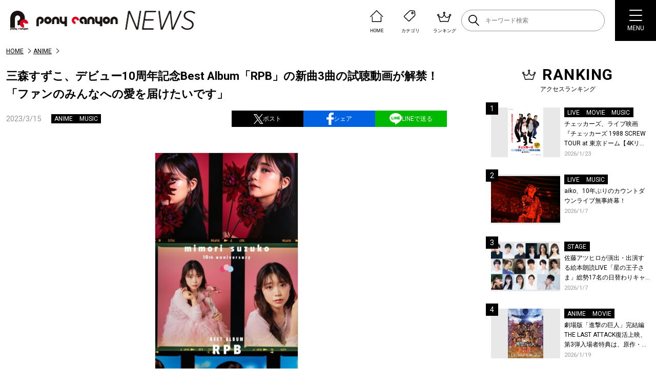

--- FILE ---
content_type: text/html; charset=UTF-8
request_url: https://news.ponycanyon.co.jp/2023/03/82478
body_size: 23170
content:
<!DOCTYPE html>
<html lang="ja">
  <head>
    <meta charset="UTF-8" />
    <meta http-equiv="X-UA-Compatible" content="IE=edge" />
    <meta name="viewport" content="width=device-width, initial-scale=1.0" />
    <title>三森すずこ、デビュー10周年記念Best Album「RPB」の新曲3曲の試聴動画が解禁！「ファンのみんなへの愛を届けたいです」 | PONY CANYON NEWS &#8211; ポニーキャニオン</title>
    <script type="text/javascript" src="https://news.ponycanyon.co.jp/wp/wp-content/themes/theme/assets/js/jquery.min.js"></script>
<script type="text/javascript" src="//cdn.jsdelivr.net/npm/slick-carousel@1.8.1/slick/slick.min.js"></script>
<script type="text/javascript" src="https://news.ponycanyon.co.jp/wp/wp-content/themes/theme/assets/js/fade.js"></script>
<script type="text/javascript" src="https://news.ponycanyon.co.jp/wp/wp-content/themes/theme/assets/js/common.js"></script>
<!-- <script type="text/javascript" src="https://news.ponycanyon.co.jp/wp/wp-content/themes/theme/assets/js/scripts.min.js"></script> -->
<script type="text/javascript" src="https://news.ponycanyon.co.jp/wp/wp-content/themes/theme/assets/js/scripts.js"></script>
    <link rel="preconnect" href="https://fonts.googleapis.com"/>
<link rel="preconnect" href="https://fonts.gstatic.com" crossorigin/>
<link href="https://fonts.googleapis.com/css2?family=Noto+Sans+JP:wght@400;500&family=Roboto:wght@300;400;500;700&display=swap" rel="stylesheet">
<link rel="stylesheet" type="text/css" href="//cdn.jsdelivr.net/npm/slick-carousel@1.8.1/slick/slick.css"/>
<link rel="stylesheet" href="https://news.ponycanyon.co.jp/wp/wp-content/themes/theme/assets/css/style.css?0424"/>

    <!-- favicon -->
<link rel="icon" href="https://news.ponycanyon.co.jp/wp/wp-content/themes/theme/assets/img/PClogo_180_180" sizes="32x32" />
<link rel="icon" href="https://news.ponycanyon.co.jp/wp/wp-content/themes/theme/assets/img/PClogo_180_180" sizes="192x192" />
<link rel="apple-touch-icon" href="https://news.ponycanyon.co.jp/wp/wp-content/themes/theme/assets/img/PClogo_180_180" />
<meta name="description" content="4月5日に発売されるMimori Suzuko 10th Anniversary Best Album「RPB」に収録される新曲3曲の試聴動画が公開となった。 &nbsp; 今回のベストアルバムではタイトルの通り、三森の [&hellip;]" />
<!-- OGP -->
<meta itemprop="name" content="三森すずこ、デビュー10周年記念Best Album「RPB」の新曲3曲の試聴動画が解禁！「ファンのみんなへの愛を届けたいです」">
<meta itemprop="image" content="https://news.ponycanyon.co.jp/wp/wp-content/uploads/2023/03/mimori_RPB_mini-280x580.jpg">
<meta property="og:title" content="三森すずこ、デビュー10周年記念Best Album「RPB」の新曲3曲の試聴動画が解禁！「ファンのみんなへの愛を届けたいです」">
<meta property="og:type" content="article">
<meta property="og:url" content="https://news.ponycanyon.co.jp/2023/03/82478">
<meta property="og:image" content="https://news.ponycanyon.co.jp/wp/wp-content/uploads/2023/03/mimori_RPB_mini-280x580.jpg">
<meta property="og:image:alt" content="三森すずこ、デビュー10周年記念Best Album「RPB」の新曲3曲の試聴動画が解禁！「ファンのみんなへの愛を届けたいです」">
<meta property="og:description" content="4月5日に発売されるMimori Suzuko 10th Anniversary Best Album「RPB」に収録される新曲3曲の試聴動画が公開となった。 &nbsp; 今回のベストアルバムではタイトルの通り、三森の [&hellip;]">
<meta property="og:site_name" content="PONY CANYON NEWS &#8211; ポニーキャニオン">
<meta property="og:locale" content="ja_JP" />
<meta property="fb:admins" content="100008018940797" />
<meta name="twitter:card" content="summary_large_image">
<meta name="twitter:site" content="@ponycanyon" />
<meta name="twitter:image" content="https://news.ponycanyon.co.jp/wp/wp-content/uploads/2023/03/mimori_RPB_mini-280x580.jpg">
<meta name="twitter:title" content="三森すずこ、デビュー10周年記念Best Album「RPB」の新曲3曲の試聴動画が解禁！「ファンのみんなへの愛を届けたいです」">
<meta name="twitter:description" content="4月5日に発売されるMimori Suzuko 10th Anniversary Best Album「RPB」に収録される新曲3曲の試聴動画が公開となった。 &nbsp; 今回のベストアルバムではタイトルの通り、三森の [&hellip;]">
<!--  -->
<meta name='robots' content='max-image-preview:large' />
<script>
var ajaxurl = 'https://news.ponycanyon.co.jp/wp/wp-admin/admin-ajax.php';
</script>
<link rel="alternate" type="application/rss+xml" title="PONY CANYON NEWS - ポニーキャニオン &raquo; フィード" href="https://news.ponycanyon.co.jp/feed" />
<link rel="alternate" type="application/rss+xml" title="PONY CANYON NEWS - ポニーキャニオン &raquo; コメントフィード" href="https://news.ponycanyon.co.jp/comments/feed" />
<link rel="alternate" title="oEmbed (JSON)" type="application/json+oembed" href="https://news.ponycanyon.co.jp/wp-json/oembed/1.0/embed?url=https%3A%2F%2Fnews.ponycanyon.co.jp%2F2023%2F03%2F82478" />
<link rel="alternate" title="oEmbed (XML)" type="text/xml+oembed" href="https://news.ponycanyon.co.jp/wp-json/oembed/1.0/embed?url=https%3A%2F%2Fnews.ponycanyon.co.jp%2F2023%2F03%2F82478&#038;format=xml" />
<style id='wp-img-auto-sizes-contain-inline-css' type='text/css'>
img:is([sizes=auto i],[sizes^="auto," i]){contain-intrinsic-size:3000px 1500px}
/*# sourceURL=wp-img-auto-sizes-contain-inline-css */
</style>
<style id='wp-block-paragraph-inline-css' type='text/css'>
.is-small-text{font-size:.875em}.is-regular-text{font-size:1em}.is-large-text{font-size:2.25em}.is-larger-text{font-size:3em}.has-drop-cap:not(:focus):first-letter{float:left;font-size:8.4em;font-style:normal;font-weight:100;line-height:.68;margin:.05em .1em 0 0;text-transform:uppercase}body.rtl .has-drop-cap:not(:focus):first-letter{float:none;margin-left:.1em}p.has-drop-cap.has-background{overflow:hidden}:root :where(p.has-background){padding:1.25em 2.375em}:where(p.has-text-color:not(.has-link-color)) a{color:inherit}p.has-text-align-left[style*="writing-mode:vertical-lr"],p.has-text-align-right[style*="writing-mode:vertical-rl"]{rotate:180deg}
/*# sourceURL=https://news.ponycanyon.co.jp/wp/wp-includes/blocks/paragraph/style.min.css */
</style>
<style id='wp-block-library-inline-css' type='text/css'>
:root{--wp-block-synced-color:#7a00df;--wp-block-synced-color--rgb:122,0,223;--wp-bound-block-color:var(--wp-block-synced-color);--wp-editor-canvas-background:#ddd;--wp-admin-theme-color:#007cba;--wp-admin-theme-color--rgb:0,124,186;--wp-admin-theme-color-darker-10:#006ba1;--wp-admin-theme-color-darker-10--rgb:0,107,160.5;--wp-admin-theme-color-darker-20:#005a87;--wp-admin-theme-color-darker-20--rgb:0,90,135;--wp-admin-border-width-focus:2px}@media (min-resolution:192dpi){:root{--wp-admin-border-width-focus:1.5px}}.wp-element-button{cursor:pointer}:root .has-very-light-gray-background-color{background-color:#eee}:root .has-very-dark-gray-background-color{background-color:#313131}:root .has-very-light-gray-color{color:#eee}:root .has-very-dark-gray-color{color:#313131}:root .has-vivid-green-cyan-to-vivid-cyan-blue-gradient-background{background:linear-gradient(135deg,#00d084,#0693e3)}:root .has-purple-crush-gradient-background{background:linear-gradient(135deg,#34e2e4,#4721fb 50%,#ab1dfe)}:root .has-hazy-dawn-gradient-background{background:linear-gradient(135deg,#faaca8,#dad0ec)}:root .has-subdued-olive-gradient-background{background:linear-gradient(135deg,#fafae1,#67a671)}:root .has-atomic-cream-gradient-background{background:linear-gradient(135deg,#fdd79a,#004a59)}:root .has-nightshade-gradient-background{background:linear-gradient(135deg,#330968,#31cdcf)}:root .has-midnight-gradient-background{background:linear-gradient(135deg,#020381,#2874fc)}:root{--wp--preset--font-size--normal:16px;--wp--preset--font-size--huge:42px}.has-regular-font-size{font-size:1em}.has-larger-font-size{font-size:2.625em}.has-normal-font-size{font-size:var(--wp--preset--font-size--normal)}.has-huge-font-size{font-size:var(--wp--preset--font-size--huge)}.has-text-align-center{text-align:center}.has-text-align-left{text-align:left}.has-text-align-right{text-align:right}.has-fit-text{white-space:nowrap!important}#end-resizable-editor-section{display:none}.aligncenter{clear:both}.items-justified-left{justify-content:flex-start}.items-justified-center{justify-content:center}.items-justified-right{justify-content:flex-end}.items-justified-space-between{justify-content:space-between}.screen-reader-text{border:0;clip-path:inset(50%);height:1px;margin:-1px;overflow:hidden;padding:0;position:absolute;width:1px;word-wrap:normal!important}.screen-reader-text:focus{background-color:#ddd;clip-path:none;color:#444;display:block;font-size:1em;height:auto;left:5px;line-height:normal;padding:15px 23px 14px;text-decoration:none;top:5px;width:auto;z-index:100000}html :where(.has-border-color){border-style:solid}html :where([style*=border-top-color]){border-top-style:solid}html :where([style*=border-right-color]){border-right-style:solid}html :where([style*=border-bottom-color]){border-bottom-style:solid}html :where([style*=border-left-color]){border-left-style:solid}html :where([style*=border-width]){border-style:solid}html :where([style*=border-top-width]){border-top-style:solid}html :where([style*=border-right-width]){border-right-style:solid}html :where([style*=border-bottom-width]){border-bottom-style:solid}html :where([style*=border-left-width]){border-left-style:solid}html :where(img[class*=wp-image-]){height:auto;max-width:100%}:where(figure){margin:0 0 1em}html :where(.is-position-sticky){--wp-admin--admin-bar--position-offset:var(--wp-admin--admin-bar--height,0px)}@media screen and (max-width:600px){html :where(.is-position-sticky){--wp-admin--admin-bar--position-offset:0px}}

/*# sourceURL=wp-block-library-inline-css */
</style><style id='wp-block-image-inline-css' type='text/css'>
.wp-block-image>a,.wp-block-image>figure>a{display:inline-block}.wp-block-image img{box-sizing:border-box;height:auto;max-width:100%;vertical-align:bottom}@media not (prefers-reduced-motion){.wp-block-image img.hide{visibility:hidden}.wp-block-image img.show{animation:show-content-image .4s}}.wp-block-image[style*=border-radius] img,.wp-block-image[style*=border-radius]>a{border-radius:inherit}.wp-block-image.has-custom-border img{box-sizing:border-box}.wp-block-image.aligncenter{text-align:center}.wp-block-image.alignfull>a,.wp-block-image.alignwide>a{width:100%}.wp-block-image.alignfull img,.wp-block-image.alignwide img{height:auto;width:100%}.wp-block-image .aligncenter,.wp-block-image .alignleft,.wp-block-image .alignright,.wp-block-image.aligncenter,.wp-block-image.alignleft,.wp-block-image.alignright{display:table}.wp-block-image .aligncenter>figcaption,.wp-block-image .alignleft>figcaption,.wp-block-image .alignright>figcaption,.wp-block-image.aligncenter>figcaption,.wp-block-image.alignleft>figcaption,.wp-block-image.alignright>figcaption{caption-side:bottom;display:table-caption}.wp-block-image .alignleft{float:left;margin:.5em 1em .5em 0}.wp-block-image .alignright{float:right;margin:.5em 0 .5em 1em}.wp-block-image .aligncenter{margin-left:auto;margin-right:auto}.wp-block-image :where(figcaption){margin-bottom:1em;margin-top:.5em}.wp-block-image.is-style-circle-mask img{border-radius:9999px}@supports ((-webkit-mask-image:none) or (mask-image:none)) or (-webkit-mask-image:none){.wp-block-image.is-style-circle-mask img{border-radius:0;-webkit-mask-image:url('data:image/svg+xml;utf8,<svg viewBox="0 0 100 100" xmlns="http://www.w3.org/2000/svg"><circle cx="50" cy="50" r="50"/></svg>');mask-image:url('data:image/svg+xml;utf8,<svg viewBox="0 0 100 100" xmlns="http://www.w3.org/2000/svg"><circle cx="50" cy="50" r="50"/></svg>');mask-mode:alpha;-webkit-mask-position:center;mask-position:center;-webkit-mask-repeat:no-repeat;mask-repeat:no-repeat;-webkit-mask-size:contain;mask-size:contain}}:root :where(.wp-block-image.is-style-rounded img,.wp-block-image .is-style-rounded img){border-radius:9999px}.wp-block-image figure{margin:0}.wp-lightbox-container{display:flex;flex-direction:column;position:relative}.wp-lightbox-container img{cursor:zoom-in}.wp-lightbox-container img:hover+button{opacity:1}.wp-lightbox-container button{align-items:center;backdrop-filter:blur(16px) saturate(180%);background-color:#5a5a5a40;border:none;border-radius:4px;cursor:zoom-in;display:flex;height:20px;justify-content:center;opacity:0;padding:0;position:absolute;right:16px;text-align:center;top:16px;width:20px;z-index:100}@media not (prefers-reduced-motion){.wp-lightbox-container button{transition:opacity .2s ease}}.wp-lightbox-container button:focus-visible{outline:3px auto #5a5a5a40;outline:3px auto -webkit-focus-ring-color;outline-offset:3px}.wp-lightbox-container button:hover{cursor:pointer;opacity:1}.wp-lightbox-container button:focus{opacity:1}.wp-lightbox-container button:focus,.wp-lightbox-container button:hover,.wp-lightbox-container button:not(:hover):not(:active):not(.has-background){background-color:#5a5a5a40;border:none}.wp-lightbox-overlay{box-sizing:border-box;cursor:zoom-out;height:100vh;left:0;overflow:hidden;position:fixed;top:0;visibility:hidden;width:100%;z-index:100000}.wp-lightbox-overlay .close-button{align-items:center;cursor:pointer;display:flex;justify-content:center;min-height:40px;min-width:40px;padding:0;position:absolute;right:calc(env(safe-area-inset-right) + 16px);top:calc(env(safe-area-inset-top) + 16px);z-index:5000000}.wp-lightbox-overlay .close-button:focus,.wp-lightbox-overlay .close-button:hover,.wp-lightbox-overlay .close-button:not(:hover):not(:active):not(.has-background){background:none;border:none}.wp-lightbox-overlay .lightbox-image-container{height:var(--wp--lightbox-container-height);left:50%;overflow:hidden;position:absolute;top:50%;transform:translate(-50%,-50%);transform-origin:top left;width:var(--wp--lightbox-container-width);z-index:9999999999}.wp-lightbox-overlay .wp-block-image{align-items:center;box-sizing:border-box;display:flex;height:100%;justify-content:center;margin:0;position:relative;transform-origin:0 0;width:100%;z-index:3000000}.wp-lightbox-overlay .wp-block-image img{height:var(--wp--lightbox-image-height);min-height:var(--wp--lightbox-image-height);min-width:var(--wp--lightbox-image-width);width:var(--wp--lightbox-image-width)}.wp-lightbox-overlay .wp-block-image figcaption{display:none}.wp-lightbox-overlay button{background:none;border:none}.wp-lightbox-overlay .scrim{background-color:#fff;height:100%;opacity:.9;position:absolute;width:100%;z-index:2000000}.wp-lightbox-overlay.active{visibility:visible}@media not (prefers-reduced-motion){.wp-lightbox-overlay.active{animation:turn-on-visibility .25s both}.wp-lightbox-overlay.active img{animation:turn-on-visibility .35s both}.wp-lightbox-overlay.show-closing-animation:not(.active){animation:turn-off-visibility .35s both}.wp-lightbox-overlay.show-closing-animation:not(.active) img{animation:turn-off-visibility .25s both}.wp-lightbox-overlay.zoom.active{animation:none;opacity:1;visibility:visible}.wp-lightbox-overlay.zoom.active .lightbox-image-container{animation:lightbox-zoom-in .4s}.wp-lightbox-overlay.zoom.active .lightbox-image-container img{animation:none}.wp-lightbox-overlay.zoom.active .scrim{animation:turn-on-visibility .4s forwards}.wp-lightbox-overlay.zoom.show-closing-animation:not(.active){animation:none}.wp-lightbox-overlay.zoom.show-closing-animation:not(.active) .lightbox-image-container{animation:lightbox-zoom-out .4s}.wp-lightbox-overlay.zoom.show-closing-animation:not(.active) .lightbox-image-container img{animation:none}.wp-lightbox-overlay.zoom.show-closing-animation:not(.active) .scrim{animation:turn-off-visibility .4s forwards}}@keyframes show-content-image{0%{visibility:hidden}99%{visibility:hidden}to{visibility:visible}}@keyframes turn-on-visibility{0%{opacity:0}to{opacity:1}}@keyframes turn-off-visibility{0%{opacity:1;visibility:visible}99%{opacity:0;visibility:visible}to{opacity:0;visibility:hidden}}@keyframes lightbox-zoom-in{0%{transform:translate(calc((-100vw + var(--wp--lightbox-scrollbar-width))/2 + var(--wp--lightbox-initial-left-position)),calc(-50vh + var(--wp--lightbox-initial-top-position))) scale(var(--wp--lightbox-scale))}to{transform:translate(-50%,-50%) scale(1)}}@keyframes lightbox-zoom-out{0%{transform:translate(-50%,-50%) scale(1);visibility:visible}99%{visibility:visible}to{transform:translate(calc((-100vw + var(--wp--lightbox-scrollbar-width))/2 + var(--wp--lightbox-initial-left-position)),calc(-50vh + var(--wp--lightbox-initial-top-position))) scale(var(--wp--lightbox-scale));visibility:hidden}}
/*# sourceURL=https://news.ponycanyon.co.jp/wp/wp-includes/blocks/image/style.min.css */
</style>
<style id='wp-block-embed-inline-css' type='text/css'>
.wp-block-embed.alignleft,.wp-block-embed.alignright,.wp-block[data-align=left]>[data-type="core/embed"],.wp-block[data-align=right]>[data-type="core/embed"]{max-width:360px;width:100%}.wp-block-embed.alignleft .wp-block-embed__wrapper,.wp-block-embed.alignright .wp-block-embed__wrapper,.wp-block[data-align=left]>[data-type="core/embed"] .wp-block-embed__wrapper,.wp-block[data-align=right]>[data-type="core/embed"] .wp-block-embed__wrapper{min-width:280px}.wp-block-cover .wp-block-embed{min-height:240px;min-width:320px}.wp-block-embed{overflow-wrap:break-word}.wp-block-embed :where(figcaption){margin-bottom:1em;margin-top:.5em}.wp-block-embed iframe{max-width:100%}.wp-block-embed__wrapper{position:relative}.wp-embed-responsive .wp-has-aspect-ratio .wp-block-embed__wrapper:before{content:"";display:block;padding-top:50%}.wp-embed-responsive .wp-has-aspect-ratio iframe{bottom:0;height:100%;left:0;position:absolute;right:0;top:0;width:100%}.wp-embed-responsive .wp-embed-aspect-21-9 .wp-block-embed__wrapper:before{padding-top:42.85%}.wp-embed-responsive .wp-embed-aspect-18-9 .wp-block-embed__wrapper:before{padding-top:50%}.wp-embed-responsive .wp-embed-aspect-16-9 .wp-block-embed__wrapper:before{padding-top:56.25%}.wp-embed-responsive .wp-embed-aspect-4-3 .wp-block-embed__wrapper:before{padding-top:75%}.wp-embed-responsive .wp-embed-aspect-1-1 .wp-block-embed__wrapper:before{padding-top:100%}.wp-embed-responsive .wp-embed-aspect-9-16 .wp-block-embed__wrapper:before{padding-top:177.77%}.wp-embed-responsive .wp-embed-aspect-1-2 .wp-block-embed__wrapper:before{padding-top:200%}
/*# sourceURL=https://news.ponycanyon.co.jp/wp/wp-includes/blocks/embed/style.min.css */
</style>
<style id='global-styles-inline-css' type='text/css'>
:root{--wp--preset--aspect-ratio--square: 1;--wp--preset--aspect-ratio--4-3: 4/3;--wp--preset--aspect-ratio--3-4: 3/4;--wp--preset--aspect-ratio--3-2: 3/2;--wp--preset--aspect-ratio--2-3: 2/3;--wp--preset--aspect-ratio--16-9: 16/9;--wp--preset--aspect-ratio--9-16: 9/16;--wp--preset--color--black: #000000;--wp--preset--color--cyan-bluish-gray: #abb8c3;--wp--preset--color--white: #ffffff;--wp--preset--color--pale-pink: #f78da7;--wp--preset--color--vivid-red: #cf2e2e;--wp--preset--color--luminous-vivid-orange: #ff6900;--wp--preset--color--luminous-vivid-amber: #fcb900;--wp--preset--color--light-green-cyan: #7bdcb5;--wp--preset--color--vivid-green-cyan: #00d084;--wp--preset--color--pale-cyan-blue: #8ed1fc;--wp--preset--color--vivid-cyan-blue: #0693e3;--wp--preset--color--vivid-purple: #9b51e0;--wp--preset--gradient--vivid-cyan-blue-to-vivid-purple: linear-gradient(135deg,rgb(6,147,227) 0%,rgb(155,81,224) 100%);--wp--preset--gradient--light-green-cyan-to-vivid-green-cyan: linear-gradient(135deg,rgb(122,220,180) 0%,rgb(0,208,130) 100%);--wp--preset--gradient--luminous-vivid-amber-to-luminous-vivid-orange: linear-gradient(135deg,rgb(252,185,0) 0%,rgb(255,105,0) 100%);--wp--preset--gradient--luminous-vivid-orange-to-vivid-red: linear-gradient(135deg,rgb(255,105,0) 0%,rgb(207,46,46) 100%);--wp--preset--gradient--very-light-gray-to-cyan-bluish-gray: linear-gradient(135deg,rgb(238,238,238) 0%,rgb(169,184,195) 100%);--wp--preset--gradient--cool-to-warm-spectrum: linear-gradient(135deg,rgb(74,234,220) 0%,rgb(151,120,209) 20%,rgb(207,42,186) 40%,rgb(238,44,130) 60%,rgb(251,105,98) 80%,rgb(254,248,76) 100%);--wp--preset--gradient--blush-light-purple: linear-gradient(135deg,rgb(255,206,236) 0%,rgb(152,150,240) 100%);--wp--preset--gradient--blush-bordeaux: linear-gradient(135deg,rgb(254,205,165) 0%,rgb(254,45,45) 50%,rgb(107,0,62) 100%);--wp--preset--gradient--luminous-dusk: linear-gradient(135deg,rgb(255,203,112) 0%,rgb(199,81,192) 50%,rgb(65,88,208) 100%);--wp--preset--gradient--pale-ocean: linear-gradient(135deg,rgb(255,245,203) 0%,rgb(182,227,212) 50%,rgb(51,167,181) 100%);--wp--preset--gradient--electric-grass: linear-gradient(135deg,rgb(202,248,128) 0%,rgb(113,206,126) 100%);--wp--preset--gradient--midnight: linear-gradient(135deg,rgb(2,3,129) 0%,rgb(40,116,252) 100%);--wp--preset--font-size--small: 13px;--wp--preset--font-size--medium: 20px;--wp--preset--font-size--large: 36px;--wp--preset--font-size--x-large: 42px;--wp--preset--spacing--20: 0.44rem;--wp--preset--spacing--30: 0.67rem;--wp--preset--spacing--40: 1rem;--wp--preset--spacing--50: 1.5rem;--wp--preset--spacing--60: 2.25rem;--wp--preset--spacing--70: 3.38rem;--wp--preset--spacing--80: 5.06rem;--wp--preset--shadow--natural: 6px 6px 9px rgba(0, 0, 0, 0.2);--wp--preset--shadow--deep: 12px 12px 50px rgba(0, 0, 0, 0.4);--wp--preset--shadow--sharp: 6px 6px 0px rgba(0, 0, 0, 0.2);--wp--preset--shadow--outlined: 6px 6px 0px -3px rgb(255, 255, 255), 6px 6px rgb(0, 0, 0);--wp--preset--shadow--crisp: 6px 6px 0px rgb(0, 0, 0);}:where(.is-layout-flex){gap: 0.5em;}:where(.is-layout-grid){gap: 0.5em;}body .is-layout-flex{display: flex;}.is-layout-flex{flex-wrap: wrap;align-items: center;}.is-layout-flex > :is(*, div){margin: 0;}body .is-layout-grid{display: grid;}.is-layout-grid > :is(*, div){margin: 0;}:where(.wp-block-columns.is-layout-flex){gap: 2em;}:where(.wp-block-columns.is-layout-grid){gap: 2em;}:where(.wp-block-post-template.is-layout-flex){gap: 1.25em;}:where(.wp-block-post-template.is-layout-grid){gap: 1.25em;}.has-black-color{color: var(--wp--preset--color--black) !important;}.has-cyan-bluish-gray-color{color: var(--wp--preset--color--cyan-bluish-gray) !important;}.has-white-color{color: var(--wp--preset--color--white) !important;}.has-pale-pink-color{color: var(--wp--preset--color--pale-pink) !important;}.has-vivid-red-color{color: var(--wp--preset--color--vivid-red) !important;}.has-luminous-vivid-orange-color{color: var(--wp--preset--color--luminous-vivid-orange) !important;}.has-luminous-vivid-amber-color{color: var(--wp--preset--color--luminous-vivid-amber) !important;}.has-light-green-cyan-color{color: var(--wp--preset--color--light-green-cyan) !important;}.has-vivid-green-cyan-color{color: var(--wp--preset--color--vivid-green-cyan) !important;}.has-pale-cyan-blue-color{color: var(--wp--preset--color--pale-cyan-blue) !important;}.has-vivid-cyan-blue-color{color: var(--wp--preset--color--vivid-cyan-blue) !important;}.has-vivid-purple-color{color: var(--wp--preset--color--vivid-purple) !important;}.has-black-background-color{background-color: var(--wp--preset--color--black) !important;}.has-cyan-bluish-gray-background-color{background-color: var(--wp--preset--color--cyan-bluish-gray) !important;}.has-white-background-color{background-color: var(--wp--preset--color--white) !important;}.has-pale-pink-background-color{background-color: var(--wp--preset--color--pale-pink) !important;}.has-vivid-red-background-color{background-color: var(--wp--preset--color--vivid-red) !important;}.has-luminous-vivid-orange-background-color{background-color: var(--wp--preset--color--luminous-vivid-orange) !important;}.has-luminous-vivid-amber-background-color{background-color: var(--wp--preset--color--luminous-vivid-amber) !important;}.has-light-green-cyan-background-color{background-color: var(--wp--preset--color--light-green-cyan) !important;}.has-vivid-green-cyan-background-color{background-color: var(--wp--preset--color--vivid-green-cyan) !important;}.has-pale-cyan-blue-background-color{background-color: var(--wp--preset--color--pale-cyan-blue) !important;}.has-vivid-cyan-blue-background-color{background-color: var(--wp--preset--color--vivid-cyan-blue) !important;}.has-vivid-purple-background-color{background-color: var(--wp--preset--color--vivid-purple) !important;}.has-black-border-color{border-color: var(--wp--preset--color--black) !important;}.has-cyan-bluish-gray-border-color{border-color: var(--wp--preset--color--cyan-bluish-gray) !important;}.has-white-border-color{border-color: var(--wp--preset--color--white) !important;}.has-pale-pink-border-color{border-color: var(--wp--preset--color--pale-pink) !important;}.has-vivid-red-border-color{border-color: var(--wp--preset--color--vivid-red) !important;}.has-luminous-vivid-orange-border-color{border-color: var(--wp--preset--color--luminous-vivid-orange) !important;}.has-luminous-vivid-amber-border-color{border-color: var(--wp--preset--color--luminous-vivid-amber) !important;}.has-light-green-cyan-border-color{border-color: var(--wp--preset--color--light-green-cyan) !important;}.has-vivid-green-cyan-border-color{border-color: var(--wp--preset--color--vivid-green-cyan) !important;}.has-pale-cyan-blue-border-color{border-color: var(--wp--preset--color--pale-cyan-blue) !important;}.has-vivid-cyan-blue-border-color{border-color: var(--wp--preset--color--vivid-cyan-blue) !important;}.has-vivid-purple-border-color{border-color: var(--wp--preset--color--vivid-purple) !important;}.has-vivid-cyan-blue-to-vivid-purple-gradient-background{background: var(--wp--preset--gradient--vivid-cyan-blue-to-vivid-purple) !important;}.has-light-green-cyan-to-vivid-green-cyan-gradient-background{background: var(--wp--preset--gradient--light-green-cyan-to-vivid-green-cyan) !important;}.has-luminous-vivid-amber-to-luminous-vivid-orange-gradient-background{background: var(--wp--preset--gradient--luminous-vivid-amber-to-luminous-vivid-orange) !important;}.has-luminous-vivid-orange-to-vivid-red-gradient-background{background: var(--wp--preset--gradient--luminous-vivid-orange-to-vivid-red) !important;}.has-very-light-gray-to-cyan-bluish-gray-gradient-background{background: var(--wp--preset--gradient--very-light-gray-to-cyan-bluish-gray) !important;}.has-cool-to-warm-spectrum-gradient-background{background: var(--wp--preset--gradient--cool-to-warm-spectrum) !important;}.has-blush-light-purple-gradient-background{background: var(--wp--preset--gradient--blush-light-purple) !important;}.has-blush-bordeaux-gradient-background{background: var(--wp--preset--gradient--blush-bordeaux) !important;}.has-luminous-dusk-gradient-background{background: var(--wp--preset--gradient--luminous-dusk) !important;}.has-pale-ocean-gradient-background{background: var(--wp--preset--gradient--pale-ocean) !important;}.has-electric-grass-gradient-background{background: var(--wp--preset--gradient--electric-grass) !important;}.has-midnight-gradient-background{background: var(--wp--preset--gradient--midnight) !important;}.has-small-font-size{font-size: var(--wp--preset--font-size--small) !important;}.has-medium-font-size{font-size: var(--wp--preset--font-size--medium) !important;}.has-large-font-size{font-size: var(--wp--preset--font-size--large) !important;}.has-x-large-font-size{font-size: var(--wp--preset--font-size--x-large) !important;}
/*# sourceURL=global-styles-inline-css */
</style>

<style id='classic-theme-styles-inline-css' type='text/css'>
/*! This file is auto-generated */
.wp-block-button__link{color:#fff;background-color:#32373c;border-radius:9999px;box-shadow:none;text-decoration:none;padding:calc(.667em + 2px) calc(1.333em + 2px);font-size:1.125em}.wp-block-file__button{background:#32373c;color:#fff;text-decoration:none}
/*# sourceURL=/wp-includes/css/classic-themes.min.css */
</style>
<script type="text/javascript" src="https://news.ponycanyon.co.jp/wp/wp-includes/js/jquery/jquery.min.js?ver=3.7.1" id="jquery-core-js"></script>
<script type="text/javascript" src="https://news.ponycanyon.co.jp/wp/wp-includes/js/jquery/jquery-migrate.min.js?ver=3.4.1" id="jquery-migrate-js"></script>
<link rel="https://api.w.org/" href="https://news.ponycanyon.co.jp/wp-json/" /><link rel="alternate" title="JSON" type="application/json" href="https://news.ponycanyon.co.jp/wp-json/wp/v2/posts/82478" /><link rel="canonical" href="https://news.ponycanyon.co.jp/2023/03/82478" />
<link rel="icon" href="https://news.ponycanyon.co.jp/wp/wp-content/uploads/2023/04/cropped-PClogo_180_180-32x32.png" sizes="32x32" />
<link rel="icon" href="https://news.ponycanyon.co.jp/wp/wp-content/uploads/2023/04/cropped-PClogo_180_180-192x192.png" sizes="192x192" />
<link rel="apple-touch-icon" href="https://news.ponycanyon.co.jp/wp/wp-content/uploads/2023/04/cropped-PClogo_180_180-180x180.png" />
<meta name="msapplication-TileImage" content="https://news.ponycanyon.co.jp/wp/wp-content/uploads/2023/04/cropped-PClogo_180_180-270x270.png" />
<!-- Google Tag Manager -->
<script>(function(w,d,s,l,i){w[l]=w[l]||[];w[l].push({'gtm.start':
new Date().getTime(),event:'gtm.js'});var f=d.getElementsByTagName(s)[0],
j=d.createElement(s),dl=l!='dataLayer'?'&l='+l:'';j.async=true;j.src=
'https://www.googletagmanager.com/gtm.js?id='+i+dl;f.parentNode.insertBefore(j,f);
})(window,document,'script','dataLayer','GTM-WD4Z6K9');</script>
<!-- End Google Tag Manager -->
    <link rel="stylesheet" href="https://news.ponycanyon.co.jp/wp/wp-content/themes/theme/assets/css/page.css?20250417"/>
    <script type="text/javascript" src="https://news.ponycanyon.co.jp/wp/wp-content/themes/theme/assets/js/page.js"></script>

  </head>
  <body class="entryPage">
    <!-- Google Tag Manager (noscript) -->
<noscript><iframe src="https://www.googletagmanager.com/ns.html?id=GTM-WD4Z6K9"
height="0" width="0" style="display:none;visibility:hidden"></iframe></noscript>
<!-- End Google Tag Manager (noscript) -->
<header>
  <div class="header__inner flex">
    <p class="logo">    <a href="https://news.ponycanyon.co.jp/" class="effect-fade-hover"><img src="https://news.ponycanyon.co.jp/wp/wp-content/themes/theme/assets/img/logo.png" alt="PONY CANYON NEWS – ポニーキャニオン"/></a>
    </p>    <div class="header__items flex">
      <ul class="flex">
        <li>
          <a href="https://news.ponycanyon.co.jp/" class="flex header__items-link">
            <img src="https://news.ponycanyon.co.jp/wp/wp-content/themes/theme/assets/img/header/ico_01.svg" alt="" />
            <p>HOME</p>
          </a>
        </li>
        <li class="header__cats">
          <div class="flex header__items-link">
            <img src="https://news.ponycanyon.co.jp/wp/wp-content/themes/theme/assets/img/header/ico_02.svg" alt="" />
            <p>カテゴリ</p>
          </div>
          <div class="header__cats-innner">
            <ul>
              <li><a href="https://news.ponycanyon.co.jp/category/music">音楽</a></li>
              <li><a href="https://news.ponycanyon.co.jp/category/sports">スポーツ</a></li>
              <li><a href="https://news.ponycanyon.co.jp/category/anime">アニメ</a></li>
              <li><a href="https://news.ponycanyon.co.jp/category/kids">キッズ</a></li>
              <li><a href="https://news.ponycanyon.co.jp/category/movie">映画</a></li>
              <li><a href="https://news.ponycanyon.co.jp/category/live">ライブ</a></li>
              <li><a href="https://news.ponycanyon.co.jp/category/drama">ドラマ</a></li>
              <li><a href="https://news.ponycanyon.co.jp/category/event">イベント</a></li>
              <li><a href="https://news.ponycanyon.co.jp/category/variety">バラエティ</a></li>
              <li><a href="https://news.ponycanyon.co.jp/category/goods">グッズ</a></li>
              <li><a href="https://news.ponycanyon.co.jp/category/stage">舞台</a></li>
              <li><a href="https://news.ponycanyon.co.jp/category/interview">インタビュー</a></li>
            </ul>
          </div>
        </li>
        <li>
          <a href="https://news.ponycanyon.co.jp/#sideRanking" class="flex header__items-link">
            <img src="https://news.ponycanyon.co.jp/wp/wp-content/themes/theme/assets/img/header/ico_03.svg" alt="" />
            <p>ランキング</p>
          </a>
        </li>
      </ul>
      <div class="header_searchbox">
        <form method="get" class="searchform" action="https://news.ponycanyon.co.jp/">
  <input type="text" placeholder="キーワード検索" name="s" class="searchfield" value="" />
  <button type="submit" class="searchform-ico"><img src="https://news.ponycanyon.co.jp/wp/wp-content/themes/theme/assets/img/ico-search.svg" alt=""></button>
</form>
      </div>
    </div>
    <button class="spSearchBtn">
      <span><img src="https://news.ponycanyon.co.jp/wp/wp-content/themes/theme/assets/img/ico-search.svg" alt="" /></span>
    </button>
    <button class="spBtn">
      <div class="spBtn_in">
        <span></span>
        <span></span>
        <span></span>
      </div>
      <p class="spBtnTxt">MENU</p>
    </button>
  </div>
  <nav class="hnav">
    <div class="hnav__contents sp">
      <ul class="hnav__contents-list">
        <li>
          <a href="https://news.ponycanyon.co.jp/">
            <i class="hnavListItem-ico"><img src="https://news.ponycanyon.co.jp/wp/wp-content/themes/theme/assets/img/header/sp_home.svg" alt="" /></i>
            <p class="hnavListItem-txt">HOME</p>
          </a>
        </li>
        <li>
          <a href="https://news.ponycanyon.co.jp/news/">
            <i class="hnavListItem-ico"><img src="https://news.ponycanyon.co.jp/wp/wp-content/themes/theme/assets/img/header/sp_news.svg" alt="" /></i>
            <p class="hnavListItem-txt">最新ニュース</p>
          </a>
        </li>
        <li>
          <a href="https://news.ponycanyon.co.jp/#ranking" class="pagelink">
            <i class="hnavListItem-ico"><img src="https://news.ponycanyon.co.jp/wp/wp-content/themes/theme/assets/img/header/sp_ranking.svg" alt=""/></i>
            <p class="hnavListItem-txt">ランキング</p>
          </a>
        </li>
      </ul>
    </div>
    <div class="hnav__blk">
      <ul class="hnavList">
        <li class="hnavListItem">
          <a href="https://news.ponycanyon.co.jp/category/music">
            <i class="hnavListItem-ico">
              <svg xmlns="http://www.w3.org/2000/svg" width="26.711" height="24.001" viewBox="0 0 26.711 24.001">
                <g transform="translate(-9245.333 14595.968)">
                  <path d="M115.249,5.615a.763.763,0,0,1-1.063.182l-.789-.558a9.71,9.71,0,0,0-11.206,0L101.4,5.8a.763.763,0,0,1-1.063-.182L99.222,4.038A.763.763,0,0,1,99.4,2.974l.789-.559a13.169,13.169,0,0,1,15.2,0l.789.559a.763.763,0,0,1,.182,1.063Z" transform="translate(9150.896 -14595.968)" />
                  <path d="M3.064,110.689A10.245,10.245,0,0,1,5.5,104.044a1.777,1.777,0,0,1-.433-.429l-1-1.413a12.489,12.489,0,0,0-3.294,8.487c0,.475.026.989.076,1.523A1.547,1.547,0,0,0,0,113.526v4.94a1.591,1.591,0,0,0,1.312,1.477l2.6.49v-8.875l-.81.153c-.027-.36-.042-.705-.042-1.023" transform="translate(9245.333 -14693.38)" />
                  <path d="M107.711,281h-2.529a.663.663,0,0,0-.661.661v9.51a.663.663,0,0,0,.661.661h2.529a.663.663,0,0,0,.661-.661v-9.51a.663.663,0,0,0-.661-.661" transform="translate(9145.71 -14863.796)" />
                  <path d="M457.219,112.212c.05-.534.076-1.048.076-1.523A12.489,12.489,0,0,0,454,102.2l-1,1.413a1.777,1.777,0,0,1-.433.429,10.245,10.245,0,0,1,2.439,6.645c0,.318-.014.663-.042,1.023l-.811-.153v8.875l2.6-.49a1.591,1.591,0,0,0,1.312-1.477v-4.94a1.547,1.547,0,0,0-.851-1.315" transform="translate(8813.974 -14693.38)" />
                  <path d="M386.483,281h-2.529a.663.663,0,0,0-.661.661v9.51a.663.663,0,0,0,.661.661h2.529a.663.663,0,0,0,.661-.661v-9.51a.663.663,0,0,0-.661-.661" transform="translate(8880.001 -14863.796)" />
                </g>
              </svg>
            </i>
            <p class="hnavListItem-txt">音楽</p>
          </a>
        </li>
        <li class="hnavListItem">
          <a href="https://news.ponycanyon.co.jp/category/anime">
            <i class="hnavListItem-ico">
              <svg xmlns="http://www.w3.org/2000/svg" width="26.505" height="23" viewBox="0 0 26.505 23">
                <g transform="translate(-8916 15584)">
                  <path d="M6.422,3.212C4.4,2.556,3.867,2.025,3.211,0,2.555,2.025,2.024,2.556,0,3.212,2.024,3.868,2.555,4.4,3.211,6.423,3.867,4.4,4.4,3.868,6.422,3.212" transform="translate(8916 -15584.001)" />
                  <path d="M442.2,369.005a2.888,2.888,0,0,1-2.368,2.368,2.888,2.888,0,0,1,2.368,2.368,2.888,2.888,0,0,1,2.368-2.368,2.888,2.888,0,0,1-2.368-2.368" transform="translate(8497.936 -15934.74)" />
                  <path d="M97.8,107.027c-1.99-.893-4.387-.172-6.623,1.537-2.236-1.709-4.633-2.43-6.623-1.537a6.316,6.316,0,0,0-1.827,10.088c2.393,2.738,8.41,6.712,8.45,6.712s6.056-3.974,8.45-6.712A6.316,6.316,0,0,0,97.8,107.027m-10.511,1.458a7.589,7.589,0,0,0-4.237,5.321,7.745,7.745,0,0,0-.156,1.069,4.884,4.884,0,0,1-.416-3.238,4.747,4.747,0,0,1,2.647-3.331,3.077,3.077,0,0,1,1.269-.262,4.574,4.574,0,0,1,1.413.243,4.9,4.9,0,0,0-.519.2" transform="translate(8839.043 -15685.364)" />
                </g>
              </svg>

            </i>
            <p class="hnavListItem-txt">アニメ</p>
          </a>
        </li>
        <li class="hnavListItem">
          <a href="https://news.ponycanyon.co.jp/category/movie">
            <i class="hnavListItem-ico">
              <svg xmlns="http://www.w3.org/2000/svg" width="25.159" height="23" viewBox="0 0 25.159 23">
                <path d="M23.344,0H1.815A1.815,1.815,0,0,0,0,1.816V21.185A1.815,1.815,0,0,0,1.815,23H23.344a1.815,1.815,0,0,0,1.815-1.815V1.816A1.815,1.815,0,0,0,23.344,0m-4.2,2.489V10.1a.3.3,0,0,1-.3.3H6.314a.3.3,0,0,1-.3-.3V2.489a.3.3,0,0,1,.3-.3H18.845a.3.3,0,0,1,.3.3M4.544,20.814H1.467V18.837H4.544Zm0-4.163H1.467V14.675H4.544Zm0-4.163H1.467V10.512H4.544Zm0-4.163H1.467V6.349H4.544Zm0-4.163H1.467V2.186H4.544ZM6.011,20.511V12.9a.3.3,0,0,1,.3-.3H18.845a.3.3,0,0,1,.3.3v7.615a.3.3,0,0,1-.3.3H6.314a.3.3,0,0,1-.3-.3m17.64.3H20.573V18.837h3.077Zm0-4.163H20.573V14.675h3.077Zm0-4.163H20.573V10.512h3.077Zm0-4.163H20.573V6.349h3.077Zm0-4.163H20.573V2.186h3.077Z" />
              </svg>
            </i>
            <p class="hnavListItem-txt">映画</p>
          </a>
        </li>
        <li class="hnavListItem">
          <a href="https://news.ponycanyon.co.jp/category/drama">
            <i class="hnavListItem-ico">
              <svg xmlns="http://www.w3.org/2000/svg" width="29.593" height="22" viewBox="0 0 29.593 22">
                <g transform="translate(-9228.893 14587)">
                  <path d="M28.419,0H1.174A1.174,1.174,0,0,0,0,1.174V16.008a1.174,1.174,0,0,0,1.174,1.174h9.371V18.69h8.5V17.182h9.371a1.174,1.174,0,0,0,1.174-1.174V1.174A1.174,1.174,0,0,0,28.419,0M27.245,14.834H2.348V2.348h24.9Z" transform="translate(9228.893 -14587)" />
                  <path d="M130.57,374.052l-2.433,2.581H144.3l-2.433-2.581Z" transform="translate(9107.408 -14941.633)" />
                  <path d="M81.291,88.008v-5.9h5.9Z" transform="translate(9151.822 -14664.843)" />
                </g>
              </svg>

            </i>
            <p class="hnavListItem-txt">ドラマ</p>
          </a>
        </li>
        <li class="hnavListItem">
          <a href="https://news.ponycanyon.co.jp/category/variety">
            <i class="hnavListItem-ico">
              <svg xmlns="http://www.w3.org/2000/svg" width="24" height="24" viewBox="0 0 24 24">
                <g transform="translate(-9238.609 14555.333)">
                  <path d="M162.011,373.361a5.86,5.86,0,0,1-4.462-1.739,5.261,5.261,0,0,1-.835-1.172.515.515,0,0,1,.015-.5.414.414,0,0,1,.352-.208.375.375,0,0,1,.058,0,32.873,32.873,0,0,0,4.877.345h.009a32.873,32.873,0,0,0,4.877-.345.376.376,0,0,1,.058,0,.414.414,0,0,1,.352.208.515.515,0,0,1,.015.5,5.262,5.262,0,0,1-.835,1.172,5.864,5.864,0,0,1-4.463,1.739h-.015" transform="translate(9088.59 -14909.41)" />
                  <path d="M118.108,182.038a.844.844,0,0,1-.564-.216,1.639,1.639,0,0,0-1.66-.427,2.387,2.387,0,0,0-.786.421.847.847,0,0,1-1.143-1.252,4,4,0,0,1,1.438-.792,3.338,3.338,0,0,1,3.28.786.847.847,0,0,1-.565,1.479" transform="translate(9129.747 -14727.349)" />
                  <path d="M332.653,182.038a.844.844,0,0,1-.564-.216,1.639,1.639,0,0,0-1.66-.427,2.388,2.388,0,0,0-.786.421.847.847,0,0,1-1.143-1.252,4,4,0,0,1,1.438-.792,3.338,3.338,0,0,1,3.28.786.847.847,0,0,1-.565,1.479" transform="translate(8924.292 -14727.349)" />
                  <path d="M12,24A12,12,0,0,1,3.515,3.515,12,12,0,1,1,20.485,20.485,11.921,11.921,0,0,1,12,24M12,1.695A10.305,10.305,0,1,0,22.305,12,10.317,10.317,0,0,0,12,1.695" transform="translate(9238.609 -14555.333)" />
                </g>
              </svg>

            </i>
            <p class="hnavListItem-txt">バラエティ</p>
          </a>
        </li>
        <li class="hnavListItem">
          <a href="https://news.ponycanyon.co.jp/category/stage">
            <i class="hnavListItem-ico">
              <svg xmlns="http://www.w3.org/2000/svg" width="30.064" height="24" viewBox="0 0 30.064 24">
                <g transform="translate(0 -51.639)">
                  <path d="M0,53.3a2.141,2.141,0,0,0,.635,1.524V62.9H3.38a4.279,4.279,0,0,0,2.229-3.76v-2.35l0-.564a9.9,9.9,0,0,0,2.4.283,8.624,8.624,0,0,0,3.509-.666,8.624,8.624,0,0,0,3.509.666,8.623,8.623,0,0,0,3.509-.666,8.624,8.624,0,0,0,3.509.666,9.976,9.976,0,0,0,2.257-.251c.049-.011.1-.019.149-.03v2.912a4.28,4.28,0,0,0,2.229,3.76h2.745V54.828a2.142,2.142,0,0,0,.635-1.524V51.639H0Z" />
                  <path d="M327.19,321.373c.12,0,.235.011.348.022l.023,0h.009V320.31a1.786,1.786,0,0,0-1.785-1.789H323.91a1.783,1.783,0,0,0-1.785,1.789v2.475a.5.5,0,0,0,.1.3,3.058,3.058,0,0,1,2.748-1.713Z" transform="translate(-303.21 -251.211)" />
                  <path d="M209.571,321.373H211.8a3.021,3.021,0,0,1,1.61.464V320.31a1.784,1.784,0,0,0-1.789-1.789H209.75a1.784,1.784,0,0,0-1.789,1.789v.989l-.005.53.005,0v.011A3.021,3.021,0,0,1,209.571,321.373Z" transform="translate(-195.745 -251.211)" />
                  <path d="M97.545,318.522H95.669a1.789,1.789,0,0,0-1.789,1.789v1.078h0v.009c.127-.012.254-.024.385-.024h2.217a3.058,3.058,0,0,1,2.749,1.713.5.5,0,0,0,.1-.3v-2.475A1.783,1.783,0,0,0,97.545,318.522Z" transform="translate(-88.367 -251.212)" />
                  <path d="M14.334,269.224V265.7a5.9,5.9,0,0,0-.984-3.371H10.816v8.182h2.546A2.89,2.89,0,0,1,14.334,269.224Z" transform="translate(-10.181 -198.317)" />
                  <path d="M441.274,265.7v3.68a2.856,2.856,0,0,1,.785,1.13h2.733v-8.182h-2.534A5.9,5.9,0,0,0,441.274,265.7Z" transform="translate(-415.363 -198.316)" />
                  <path d="M339.27,383.4a1.71,1.71,0,0,0-.381-.04h-2.217a2.109,2.109,0,0,0-1.777.972,2.071,2.071,0,0,0-.341,1.146v1.872a.531.531,0,0,0,.531.531h5.39a.531.531,0,0,0,.531-.531v-1.872A2.108,2.108,0,0,0,339.27,383.4Z" transform="translate(-314.909 -312.244)" />
                  <path d="M203.742,383.361h-2.225a2.136,2.136,0,0,0-2.118,2.118v1.872a.531.531,0,0,0,.531.531h5.4a.531.531,0,0,0,.531-.531v-1.872a2.136,2.136,0,0,0-2.118-2.118Z" transform="translate(-187.691 -312.244)" />
                  <path d="M68.714,383.361H66.5a2.064,2.064,0,0,0-.385.036,2.112,2.112,0,0,0-1.36.884,1.014,1.014,0,0,0-.1.155,2.061,2.061,0,0,0-.278,1.043v1.872a.531.531,0,0,0,.531.531H70.3a.531.531,0,0,0,.531-.531v-1.872a2.072,2.072,0,0,0-.341-1.146A2.109,2.109,0,0,0,68.714,383.361Z" transform="translate(-60.599 -312.244)" />
                </g>
              </svg>
            </i>
            <p class="hnavListItem-txt">舞台</p>
          </a>
        </li>
        <li class="hnavListItem">
          <a href="https://news.ponycanyon.co.jp/category/sports">
            <i class="hnavListItem-ico">
              <svg xmlns="http://www.w3.org/2000/svg" width="23.998" height="26" viewBox="0 0 23.998 26">
                <g transform="translate(-9221.667 14596.148)">
                  <path d="M1.54,318.168a1.653,1.653,0,0,1,.185-.49l-1.158-.254a.466.466,0,0,0-.2.91l1.141.251a1.675,1.675,0,0,1,.032-.416" transform="translate(9221.666 -14899.082)" />
                  <path d="M418.42,538.782h3.146a2.567,2.567,0,0,0,1.766-.942l-.669-.549.334.275-.334-.276a1.735,1.735,0,0,1-1.1.626H418.42Z" transform="translate(8822.333 -15108.931)" />
                  <path d="M49.506,311.677a2.827,2.827,0,0,1,.328-1.68l-4.144.583-3.671-.229a1.073,1.073,0,0,0-.28,2.123l3.832.779a.56.56,0,0,0,.117.011l.166,0,4.5-.089a2.5,2.5,0,0,1-.843-1.495" transform="translate(9182.653 -14892.005)" />
                  <path d="M382.52,5.148c.011-.1.024-.191.033-.286l.029-.31.055-.62.049-.62c.017-.207.029-.414.044-.621s.026-.414.038-.621c.023-.415.042-.83.049-1.246a.809.809,0,0,0-1.6-.2h0c-.094.4-.175.811-.253,1.217-.039.2-.078.406-.114.61s-.075.407-.108.611c-.06.344-.115.688-.169,1.032a2.583,2.583,0,0,1,1.945,1.051" transform="translate(8858.451 -14596.148)" />
                  <path d="M154.96,198.846l-.16-.04-.926-.229-1.049-2.049-.619-1.209c-.207-.4-.413-.805-.609-1.214a.764.764,0,0,0-.17-.23l-.2-.183-2.884-2.647.162-.171q.322-.346.621-.7c.4-.477.768-.966,1.116-1.469.174-.252.343-.506.507-.767.082-.13.163-.261.243-.4.04-.067.08-.135.121-.205l.061-.107.032-.057.017-.031.021-.039a2.13,2.13,0,0,0,.109-.283,1.049,1.049,0,0,0,.038-.141,2.1,2.1,0,0,0,.043-.256c.1-.6.189-1.195.274-1.793a2.579,2.579,0,0,1-3.539-.275l-1.786.2-1.054.118-.527.059-.264.03c-.088.009-.176.022-.264.025l-4.235.247h0a.879.879,0,0,0,.056,1.756l4.293-.01c.09,0,.179-.006.268-.01l.268-.014.536-.028,1.072-.057.25-.013c-.222.425-.461.839-.714,1.236-.132.206-.269.406-.408.6s-.285.381-.432.562-.532.588-.571.626a2.794,2.794,0,0,0-.713,2,2.4,2.4,0,0,0,1.37,1.646l4.275,2.344c.173.275.342.553.51.83l.706,1.16,1.413,2.319.036.059a1.018,1.018,0,0,0,.854.483l1.64.021a.86.86,0,0,0,.217-1.695" transform="translate(9088.806 -14772.091)" />
                  <path d="M337.923,104.718a1.991,1.991,0,1,1-1.991-1.991,1.991,1.991,0,0,1,1.991,1.991" transform="translate(8902.958 -14694.19)" />
                </g>
              </svg>

            </i>
            <p class="hnavListItem-txt">スポーツ</p>
          </a>
        </li>
        <li class="hnavListItem">
          <a href="https://news.ponycanyon.co.jp/category/kids">
            <i class="hnavListItem-ico">
              <svg xmlns="http://www.w3.org/2000/svg" width="17.5" height="24" viewBox="0 0 17.5 24">
                <g transform="translate(-9147 14877)">
                  <path d="M133.181,6.145a3.073,3.073,0,1,0-3.073-3.073,3.073,3.073,0,0,0,3.073,3.073" transform="translate(9022.569 -14877)" />
                  <path d="M16.885,43.825a1.77,1.77,0,0,0-2.5.188L10.621,48.4H6.886L3.113,44.007A1.77,1.77,0,0,0,.428,46.315l4.333,5.04V63.715a1.782,1.782,0,0,0,3.564,0v-6.2h.85v6.2a1.782,1.782,0,0,0,3.564,0V51.361l4.333-5.04a1.77,1.77,0,0,0-.188-2.5" transform="translate(9147 -14918.497)" />
                </g>
              </svg>
            </i>
            <p class="hnavListItem-txt">キッズ</p>
          </a>
        </li>
        <li class="hnavListItem">
          <a href="https://news.ponycanyon.co.jp/category/live">
            <i class="hnavListItem-ico">
              <svg xmlns="http://www.w3.org/2000/svg" width="29.322" height="24" viewBox="0 0 29.322 24">
                <g transform="translate(-9221.665 14773.999)">
                  <path d="M291.932,334.224l-4.451,3.735,1.484,1.591a2.022,2.022,0,0,0,2.779.17l1.183-.993a2.022,2.022,0,0,0,.315-2.766Z" transform="translate(8949.693 -15090.192)" />
                  <path d="M160.244,179.033a7.874,7.874,0,0,1-5.293,4.442l6.211,6.659,4.562-3.828Zm.19,5.425a1,1,0,1,1,.123-1.408,1,1,0,0,1-.123,1.408" transform="translate(9075.073 -14943.373)" />
                  <path d="M11.394,2.305a6.452,6.452,0,1,0-.8,9.089,6.452,6.452,0,0,0,.8-9.089M2.428,5.171a.705.705,0,1,1,.994.087.705.705,0,0,1-.994-.087m1.213,3.3a.705.705,0,1,1,.087-.994.705.705,0,0,1-.087.994m1.168-5.3a.705.705,0,1,1,.994.087.705.705,0,0,1-.994-.087m1.562,3a.705.705,0,1,1,.087-.994.705.705,0,0,1-.087.994M8.927,4.034a.705.705,0,1,1,.087-.994.705.705,0,0,1-.087.994" transform="translate(9221.665 -14774)" />
                  <path d="M342.254,22.988a1.226,1.226,0,0,1-.492-2.35,1.241,1.241,0,0,1,.335-.092l-1.325-3.035a.308.308,0,0,1,0-.237.3.3,0,0,1,.161-.165l0,0a4.248,4.248,0,0,1,1.595-.333c.061,0,.123,0,.183,0a3.584,3.584,0,0,1,1.343.356.306.306,0,0,1-.011.554.311.311,0,0,1-.115.025,5.843,5.843,0,0,0-1.915.436l1.362,3.122a1.228,1.228,0,0,1-.636,1.614,1.213,1.213,0,0,1-.488.1" transform="translate(8899.301 -14789.868)" />
                  <path d="M400.506,152.556a1.34,1.34,0,1,1,.6-2.535l.024.01a.193.193,0,0,0,.06.01.186.186,0,0,0,.072-.014.188.188,0,0,0,.107-.114l.67-1.971a.243.243,0,0,0,.006-.2.075.075,0,0,0-.061-.029h-.023l-2.29-.118-.06,0c-.053,0-.1,0-.179.013a.214.214,0,0,0-.05.094l-1.183,3.491a1.339,1.339,0,1,1-.837-1.7,1.363,1.363,0,0,1,.17.071l.023.01a.186.186,0,0,0,.132,0,.187.187,0,0,0,.107-.113l1.172-3.45a.489.489,0,0,1,.5-.3l3.776.147h.005a.336.336,0,0,1,.251.16.461.461,0,0,1,.05.392l-1.791,5.289,0,0a1.343,1.343,0,0,1-1.251.857" transform="translate(8847.414 -14911.844)"  fill-rule="evenodd"/>
                </g>
              </svg>
            </i>
            <p class="hnavListItem-txt">ライブ</p>
          </a>
        </li>
        <li class="hnavListItem">
          <a href="https://news.ponycanyon.co.jp/category/event">
            <i class="hnavListItem-ico">
              <svg xmlns="http://www.w3.org/2000/svg" width="22.43" height="24" viewBox="0 0 22.43 24">
                <path d="M38.236,1.57H34.882V.755A.759.759,0,0,0,34.127,0h-.247a.754.754,0,0,0-.755.755V1.57H28.841V.755A.759.759,0,0,0,28.087,0h-.247a.754.754,0,0,0-.755.755V1.57H22.8V.755A.759.759,0,0,0,22.047,0h-.254a.759.759,0,0,0-.755.755V1.57H17.683a.94.94,0,0,0-.935.942V23.058a.94.94,0,0,0,.935.942H38.236a.941.941,0,0,0,.942-.942V2.512A.941.941,0,0,0,38.236,1.57ZM22.805,3.531a1.7,1.7,0,0,1,.283.244,1.738,1.738,0,0,1,.314.468,1.68,1.68,0,0,1,.127.635,1.61,1.61,0,1,1-3.22,0,1.68,1.68,0,0,1,.127-.635,1.738,1.738,0,0,1,.314-.468,1.7,1.7,0,0,1,.287-.247V4.657a.882.882,0,1,0,1.764,0V3.613Zm-3.2,8.637V8.058h3.9v4.11h-3.9Zm0,4.485v-4.11h3.9v4.11h-3.9Zm0,4.477v-4.1h2.314l1.577.005-2.251,2.374Zm9.237-17.6a1.7,1.7,0,0,1,.283.244,1.737,1.737,0,0,1,.314.468,1.68,1.68,0,0,1,.127.635,1.61,1.61,0,0,1-3.221,0,1.68,1.68,0,0,1,.127-.635,1.738,1.738,0,0,1,.314-.468,1.476,1.476,0,0,1,.294-.247V4.657a.879.879,0,1,0,1.757,0V3.613Zm.946,11.391-1.64,1.723v-4.1h2.314l1.577.005Zm-1.64-2.754V8.058h3.9v4.11h-3.9Zm0,8.97v-4.11h3.9v4.11h-3.9Zm-.38-13.075L25.52,10.438l-1.64,1.723v-4.1h2.314Zm-3.891,8.59v-4.11h3.9v4.11h-3.9Zm0,4.485v-4.11h3.9v4.11h-3.9ZM34.886,3.531a1.7,1.7,0,0,1,.283.244,1.744,1.744,0,0,1,.314.468,1.681,1.681,0,0,1,.127.635,1.61,1.61,0,0,1-3.221,0,1.68,1.68,0,0,1,.127-.635,1.735,1.735,0,0,1,.314-.468,1.478,1.478,0,0,1,.294-.247V4.657a.879.879,0,1,0,1.757,0V3.613ZM32.422,16.653v-4.11h3.9v4.11h-3.9Zm0,4.485v-4.11h3.9v4.11h-3.9Zm3.9-8.97h-3.9V8.058h3.9Z" transform="translate(-16.748)" />
              </svg>

            </i>
            <p class="hnavListItem-txt">イベント</p>
          </a>
        </li>
        <li class="hnavListItem">
          <a href="https://news.ponycanyon.co.jp/category/goods">
            <i class="hnavListItem-ico">
              <svg xmlns="http://www.w3.org/2000/svg" width="21.725" height="24" viewBox="0 0 21.725 24">
                <g transform="translate(-9221.667 14564.275)">
                  <path d="M21.358,5.6H19.593c.657-2.065.2-4.138-1.288-5.1C16.41-.712,13.56.34,11.941,2.857A6.753,6.753,0,0,0,10.908,5.6h-.1A6.754,6.754,0,0,0,9.775,2.857C8.156.34,5.306-.712,3.411.508c-1.488.958-1.945,3.031-1.288,5.1H.367A.367.367,0,0,0,0,5.971V12.2a.367.367,0,0,0,.367.367H1.774V23.632A.367.367,0,0,0,2.142,24H19.583a.367.367,0,0,0,.367-.367V12.566h1.407a.367.367,0,0,0,.367-.367V5.971a.367.367,0,0,0-.367-.367M13.9,4.115a3.5,3.5,0,0,1,2.622-1.79.948.948,0,0,1,.528.138,1.457,1.457,0,0,1,.507,1.112A3.923,3.923,0,0,1,17.084,5.6H13.268A4.586,4.586,0,0,1,13.9,4.115m-9.733-.54A1.457,1.457,0,0,1,4.67,2.464.947.947,0,0,1,5.2,2.326,3.5,3.5,0,0,1,7.82,4.115,4.586,4.586,0,0,1,8.448,5.6H4.632a3.923,3.923,0,0,1-.469-2.029m4.475,19.2h-5.4A.245.245,0,0,1,3,22.531v-9.99h5.64Zm0-11.429-7.17-.005a.245.245,0,0,1-.245-.245V7.073a.245.245,0,0,1,.245-.245h7.17ZM18.726,22.531a.245.245,0,0,1-.245.245h-5.4V12.541h5.64ZM20.5,11.1a.245.245,0,0,1-.245.245l-7.17.005V6.828h7.17a.245.245,0,0,1,.245.245Z" transform="translate(9221.667 -14564.275)" />
                </g>
              </svg>

            </i>
            <p class="hnavListItem-txt">グッズ</p>
          </a>
        </li>
        <li class="hnavListItem">
          <a href="https://news.ponycanyon.co.jp/category/interview">
            <i class="hnavListItem-ico">
              <svg xmlns="http://www.w3.org/2000/svg" width="33.973" height="22.001" viewBox="0 0 33.973 22.001">
                <g transform="translate(-9225.333 14506.304)">
                  <path d="M65.065,7.681a3.84,3.84,0,1,0-3.84-3.84,3.845,3.845,0,0,0,3.84,3.84" transform="translate(9167.757 -14506.304)" />
                  <path d="M419.76,8.274a3.84,3.84,0,1,0-3.84-3.84,3.845,3.845,0,0,0,3.84,3.84" transform="translate(8834.203 -14506.861)" />
                  <path d="M11.491,150.484a2.728,2.728,0,0,1-.706-2.862,5.162,5.162,0,0,0-.974-.095H5.167A5.167,5.167,0,0,0,0,152.694v8H14.979v-7.96l-1.854-1.52a2.711,2.711,0,0,1-1.634-.735" transform="translate(9225.333 -14645.038)" />
                  <path d="M200.27,138.1a1.619,1.619,0,1,0-1.819,1.892Z" transform="translate(9040.021 -14634.921)" />
                  <path d="M248.742,146.805a5.1,5.1,0,0,0-4.129,1.267l-3.866,4.218-2.84-2.117a1.587,1.587,0,0,0-1.256-.283l-1.476-1.61-1.417,1.475,1.651,1.353a1.585,1.585,0,0,0,.41,1.442l3.849,3.975a1.856,1.856,0,0,0,2.541.112l1.793-1.55v4.95h9.8v-8a5.367,5.367,0,0,0-5.056-5.227" transform="translate(9005.508 -14644.34)" />
                </g>
              </svg>

            </i>
            <p class="hnavListItem-txt">インタビュー</p>
          </a>
        </li>
      </ul>
    </div>
    <div class="snslinks flex">
  <p>FOLLOW US</p>
  <ul class="flex">
    <li><a href="https://x.com/ponycanyon" target="_blank" class="effect-fade-hover"><img src="https://news.ponycanyon.co.jp/wp/wp-content/themes/theme/assets/img/footer/ico_x.svg" alt=""></a></li><li><a href="https://www.facebook.com/ponycanyoninc" target="_blank" class="effect-fade-hover"><img src="https://news.ponycanyon.co.jp/wp/wp-content/themes/theme/assets/img/footer/ico_fb.svg" alt=""></a></li><li><a href="https://page.line.me/096joxnr" target="_blank" class="effect-fade-hover"><img src="https://news.ponycanyon.co.jp/wp/wp-content/themes/theme/assets/img/footer/ico_line.svg" alt=""></a></li><li><a href="https://www.youtube.com/user/ponycanyon" target="_blank" class="effect-fade-hover"><img src="https://news.ponycanyon.co.jp/wp/wp-content/themes/theme/assets/img/footer/ico_yt.svg" alt=""></a></li><li><a href="https://www.tiktok.com/@ponycanyon" target="_blank" class="effect-fade-hover"><img src="https://news.ponycanyon.co.jp/wp/wp-content/themes/theme/assets/img/footer/ico_tt.svg" alt=""></a></li>    <!-- <li><a href="https://twitter.com/ponycanyon" target="_blank" class="effect-fade-hover"><img src="https://news.ponycanyon.co.jp/wp/wp-content/themes/theme/assets/img/footer/ico_tw.svg" alt="Twitter"></a></li>
    <li><a href="https://www.facebook.com/ponycanyoninc" target="_blank" class="effect-fade-hover"><img src="https://news.ponycanyon.co.jp/wp/wp-content/themes/theme/assets/img/footer/ico_fb.svg" alt="Facebook"></a></li>
    <li><a href="" target="_blank" class="effect-fade-hover"><img src="https://news.ponycanyon.co.jp/wp/wp-content/themes/theme/assets/img/footer/ico_line.svg" alt="LINE"></a></li>
    <li><a href="https://www.youtube.com/user/ponycanyon" target="_blank" class="effect-fade-hover"><img src="https://news.ponycanyon.co.jp/wp/wp-content/themes/theme/assets/img/footer/ico_yt.svg" alt="Youtube"></a></li>
    <li><a href="" target="_blank" class="effect-fade-hover"><img src="https://news.ponycanyon.co.jp/wp/wp-content/themes/theme/assets/img/footer/ico_tt.svg" alt="TikTok"></a></li> -->
    <!-- <li><a href="" target="_blank" class="effect-fade-hover"><img src="https://news.ponycanyon.co.jp/wp/wp-content/themes/theme/assets/img/footer/ico_ig.svg" alt="Instagram"></a></li> -->
  </ul>
</div>
    <div class="hnav__links">
      <ul>
        <li><a href="https://news.ponycanyon.co.jp/artist">アーティスト記事一覧</a></li>
        <li><a href="https://news.ponycanyon.co.jp/category/voiceartist/">声優アーティスト記事一覧</a></li>
        <li><a href="https://news.ponycanyon.co.jp/category/promotion/">地域プロモーション事業記事一覧</a></li>
        <li><a href="https://news.ponycanyon.co.jp/category/report/">推し掘り！一覧</a></li>
      </ul>
    </div>
  </nav>
  <!--  -->
  <div class="spSearchForm">
    <form method="get" class="searchform" action="https://news.ponycanyon.co.jp/">
  <input type="text" placeholder="キーワード検索" name="s" class="searchfield" value="" />
  <button type="submit" class="searchform-ico"><img src="https://news.ponycanyon.co.jp/wp/wp-content/themes/theme/assets/img/ico-search.svg" alt=""></button>
</form>
    <button class="searchFormCloseBtn">×</button>
  </div>
</header>


    <div class="wrapper">
      <div class="breadcrumbs inner">
        <ul class="breadcrumbList">
          <li><a href="https://news.ponycanyon.co.jp/">HOME</a></li>
          <li><a href="https://news.ponycanyon.co.jp/anime">ANIME</a></li>        </ul>
      </div>
      <div class="cntWrp inner">
        <main class="cntMain">
          <section class="sec-entry">
            <h1 class="entry-ttl">
              三森すずこ、デビュー10周年記念Best Album「RPB」の新曲3曲の試聴動画が解禁！「ファンのみんなへの愛を届けたいです」            </h1>
            <div class="entry-head flex">
              <p class="entry-days">2023/3/15</p>
              <ul class="entry-cat flex">
                <li><a href="https://news.ponycanyon.co.jp/anime">ANIME</a></li><li><a href="https://news.ponycanyon.co.jp/music">MUSIC</a></li>              </ul>
              <ul class="entry-sharebtn flex">
                                <li class="entry-sharebtn-item entry-sharebtn-item--tw">
                  <a class="sharebtn-item--tw" href="http://x.com/intent/tweet?text=%E4%B8%89%E6%A3%AE%E3%81%99%E3%81%9A%E3%81%93%E3%80%81%E3%83%87%E3%83%93%E3%83%A5%E3%83%BC10%E5%91%A8%E5%B9%B4%E8%A8%98%E5%BF%B5Best+Album%E3%80%8CRPB%E3%80%8D%E3%81%AE%E6%96%B0%E6%9B%B23%E6%9B%B2%E3%81%AE%E8%A9%A6%E8%81%B4%E5%8B%95%E7%94%BB%E3%81%8C%E8%A7%A3%E7%A6%81%EF%BC%81%E3%80%8C%E3%83%95%E3%82%A1%E3%83%B3%E3%81%AE%E3%81%BF%E3%82%93%E3%81%AA%E3%81%B8%E3%81%AE%E6%84%9B%E3%82%92%E5%B1%8A%E3%81%91%E3%81%9F%E3%81%84%E3%81%A7%E3%81%99%E3%80%8D+%7C+PONY+CANYON+NEWS+-+%E3%83%9D%E3%83%8B%E3%83%BC%E3%82%AD%E3%83%A3%E3%83%8B%E3%82%AA%E3%83%B3&amp;https%3A%2F%2Fnews.ponycanyon.co.jp%2F2023%2F03%2F82478&amp;url=https%3A%2F%2Fnews.ponycanyon.co.jp%2F2023%2F03%2F82478" rel="nofollow" target="_blank" title="で共有">
                    <i><img width="24" height="19" src="https://news.ponycanyon.co.jp/wp/wp-content/themes/theme/assets/img/entry/ico_x.svg" alt="" /></i>
                    <span>ポスト</span>
                  </a>
                </li>
                <li class="entry-sharebtn-item entry-sharebtn-item--fb">
                  <a href="http://www.facebook.com/share.php?u=https%3A%2F%2Fnews.ponycanyon.co.jp%2F2023%2F03%2F82478" rel="nofollow" target="_blank">
                    <i><img width="14" height="25" src="https://news.ponycanyon.co.jp/wp/wp-content/themes/theme/assets/img/entry/ico_fb.svg" alt="" /></i>
                    <span>シェア</span>
                  </a>
                </li>
                <li class="entry-sharebtn-item entry-sharebtn-item--ln">
                  <a href="http://line.me/R/msg/text/?%E4%B8%89%E6%A3%AE%E3%81%99%E3%81%9A%E3%81%93%E3%80%81%E3%83%87%E3%83%93%E3%83%A5%E3%83%BC10%E5%91%A8%E5%B9%B4%E8%A8%98%E5%BF%B5Best+Album%E3%80%8CRPB%E3%80%8D%E3%81%AE%E6%96%B0%E6%9B%B23%E6%9B%B2%E3%81%AE%E8%A9%A6%E8%81%B4%E5%8B%95%E7%94%BB%E3%81%8C%E8%A7%A3%E7%A6%81%EF%BC%81%E3%80%8C%E3%83%95%E3%82%A1%E3%83%B3%E3%81%AE%E3%81%BF%E3%82%93%E3%81%AA%E3%81%B8%E3%81%AE%E6%84%9B%E3%82%92%E5%B1%8A%E3%81%91%E3%81%9F%E3%81%84%E3%81%A7%E3%81%99%E3%80%8D%0D%0Ahttps%3A%2F%2Fnews.ponycanyon.co.jp%2F2023%2F03%2F82478" rel="nofollow" target="_blank">
                    <i><img width="24" height="23" src="https://news.ponycanyon.co.jp/wp/wp-content/themes/theme/assets/img/entry/ico_ln.svg" alt="" /></i>
                    <span>LINEで送る</span>
                  </a>
                </li>
              </ul>
            </div>

            <div class="contents-inner entry">
              <div class="wp-block-image">
<figure class="aligncenter size-large"><img fetchpriority="high" decoding="async" width="280" height="580" src="https://news.ponycanyon.co.jp/wp/wp-content/uploads/2023/03/mimori_RPB_mini-280x580.jpg" alt="" class="wp-image-82481" srcset="https://news.ponycanyon.co.jp/wp/wp-content/uploads/2023/03/mimori_RPB_mini-280x580.jpg 280w, https://news.ponycanyon.co.jp/wp/wp-content/uploads/2023/03/mimori_RPB_mini-159x330.jpg 159w, https://news.ponycanyon.co.jp/wp/wp-content/uploads/2023/03/mimori_RPB_mini-62x128.jpg 62w, https://news.ponycanyon.co.jp/wp/wp-content/uploads/2023/03/mimori_RPB_mini-741x1536.jpg 741w, https://news.ponycanyon.co.jp/wp/wp-content/uploads/2023/03/mimori_RPB_mini-87x180.jpg 87w, https://news.ponycanyon.co.jp/wp/wp-content/uploads/2023/03/mimori_RPB_mini-33x69.jpg 33w, https://news.ponycanyon.co.jp/wp/wp-content/uploads/2023/03/mimori_RPB_mini.jpg 965w" sizes="(max-width: 280px) 100vw, 280px" /></figure>
</div>


<p>4月5日に発売されるMimori Suzuko 10th Anniversary Best Album「RPB」に収録される新曲3曲の試聴動画が公開となった。</p>


<p>&nbsp;</p>


<p>今回のベストアルバムではタイトルの通り、三森のこれまでの楽曲を3カラーの「Red～情熱的、エネルギッシュ、パッション～」「Pink～ラブリー、ハッピー、キュート～」「Blue～リラックス、クール、アオハル～」にカテゴライズし、ファン投票によって選ばれた12曲に加えて、それぞれのカラーにちなんだ新曲がそれぞれ1曲ずつ収録される。</p>


<p>&nbsp;</p>


<p>Disc “Red”に収録される新曲「ね、そうでしょう！？」は作詞に畑亜貴、作曲に山田高弘と、三森の代表作「ラブライブ！」シリーズの人気曲「Snow halation」の制作陣が三森のソロプロジェクトに初の楽曲提供となり、三森すずこのパッションを感じ取れる1曲となっている。</p>


<p>&nbsp;</p>


<figure class="wp-block-image size-medium"><img decoding="async" width="330" height="186" src="https://news.ponycanyon.co.jp/wp/wp-content/uploads/2023/03/mimori_suzuko_R-listBonus-330x186.jpg" alt="" class="wp-image-82484" srcset="https://news.ponycanyon.co.jp/wp/wp-content/uploads/2023/03/mimori_suzuko_R-listBonus-330x186.jpg 330w, https://news.ponycanyon.co.jp/wp/wp-content/uploads/2023/03/mimori_suzuko_R-listBonus-580x326.jpg 580w, https://news.ponycanyon.co.jp/wp/wp-content/uploads/2023/03/mimori_suzuko_R-listBonus-128x72.jpg 128w, https://news.ponycanyon.co.jp/wp/wp-content/uploads/2023/03/mimori_suzuko_R-listBonus-1536x864.jpg 1536w, https://news.ponycanyon.co.jp/wp/wp-content/uploads/2023/03/mimori_suzuko_R-listBonus-240x135.jpg 240w, https://news.ponycanyon.co.jp/wp/wp-content/uploads/2023/03/mimori_suzuko_R-listBonus-92x52.jpg 92w, https://news.ponycanyon.co.jp/wp/wp-content/uploads/2023/03/mimori_suzuko_R-listBonus.jpg 1920w" sizes="(max-width: 330px) 100vw, 330px" /></figure>


<p>&nbsp;</p>


<p>Disc “Pink”の新曲は「大きな愛で君を抱きしめよう」。作詞は畑亜貴、作曲は太田雅友と三森のデビューシングル「会いたいよ&#8230;会いたいよ！」の作家陣が再びタッグを組み、10周年にふさわしい三森すずこのキュートさを表現した楽曲となる。</p>


<p>&nbsp;</p>


<figure class="wp-block-image size-medium"><img decoding="async" width="330" height="186" src="https://news.ponycanyon.co.jp/wp/wp-content/uploads/2023/03/mimori_suzuko_P-listBonus-330x186.jpg" alt="" class="wp-image-82485" srcset="https://news.ponycanyon.co.jp/wp/wp-content/uploads/2023/03/mimori_suzuko_P-listBonus-330x186.jpg 330w, https://news.ponycanyon.co.jp/wp/wp-content/uploads/2023/03/mimori_suzuko_P-listBonus-580x326.jpg 580w, https://news.ponycanyon.co.jp/wp/wp-content/uploads/2023/03/mimori_suzuko_P-listBonus-128x72.jpg 128w, https://news.ponycanyon.co.jp/wp/wp-content/uploads/2023/03/mimori_suzuko_P-listBonus-1536x864.jpg 1536w, https://news.ponycanyon.co.jp/wp/wp-content/uploads/2023/03/mimori_suzuko_P-listBonus-240x135.jpg 240w, https://news.ponycanyon.co.jp/wp/wp-content/uploads/2023/03/mimori_suzuko_P-listBonus-92x52.jpg 92w, https://news.ponycanyon.co.jp/wp/wp-content/uploads/2023/03/mimori_suzuko_P-listBonus.jpg 1920w" sizes="(max-width: 330px) 100vw, 330px" /></figure>


<p>&nbsp;</p>


<p>Disc “Blue”の新曲は「鈴のなる日」。声優、アーティストのみならず「舞台女優」としても活躍する三森すずこが出演する、「舞台」をテーマにしたメディアミックスプロジェクト「少女☆歌劇 レヴュースタァライト」のアニメ関連の全楽曲の作詞を手掛けた中村彼方と、劇場版アニメの主題歌を担当したfhánaの佐藤純一によるこの楽曲は、多数のコーラスが存分に生かされた多幸感あふれる内容となっている。</p>


<p>&nbsp;</p>


<figure class="wp-block-image size-medium"><img decoding="async" width="330" height="186" src="https://news.ponycanyon.co.jp/wp/wp-content/uploads/2023/03/mimori_suzuko_B-listBonus-330x186.jpg" alt="" class="wp-image-82486" srcset="https://news.ponycanyon.co.jp/wp/wp-content/uploads/2023/03/mimori_suzuko_B-listBonus-330x186.jpg 330w, https://news.ponycanyon.co.jp/wp/wp-content/uploads/2023/03/mimori_suzuko_B-listBonus-580x326.jpg 580w, https://news.ponycanyon.co.jp/wp/wp-content/uploads/2023/03/mimori_suzuko_B-listBonus-128x72.jpg 128w, https://news.ponycanyon.co.jp/wp/wp-content/uploads/2023/03/mimori_suzuko_B-listBonus-1536x864.jpg 1536w, https://news.ponycanyon.co.jp/wp/wp-content/uploads/2023/03/mimori_suzuko_B-listBonus-240x135.jpg 240w, https://news.ponycanyon.co.jp/wp/wp-content/uploads/2023/03/mimori_suzuko_B-listBonus-92x52.jpg 92w, https://news.ponycanyon.co.jp/wp/wp-content/uploads/2023/03/mimori_suzuko_B-listBonus.jpg 1920w" sizes="(max-width: 330px) 100vw, 330px" /></figure>


<p>&nbsp;</p>


<p>さらに新曲3曲についての三森すずこからのコメントも到着。</p>


<p>&nbsp;</p>


<p>■Disc “Red”新曲「ね、そうでしょう！？」／三森すずこコメント<br />10周年、本当に色んなことがあったと思います。なかなか会えない日々があったり…私にとってもみんなにとっても色んなことを乗り越えた時間だったと思います。一緒に歩んでくれたみんなへの感謝の気持ちと、これからもよろしくねの気持ちを込めて歌いました。</p>


<p>&nbsp;</p>


<p>■Disc “Pink”新曲「大きな愛で君を抱きしめたい」／三森すずこコメント<br />デビュー曲「会いたいよ…会いたいよ！」を作ってくださった太田さんと畑さんに、10年目の節目の一曲をいただきました♪<br />10年という月日の中で大きくなっていったファンのみんなへの愛をこの歌に乗せて届けたいです。</p>


<p>&nbsp;</p>


<p>■Disc “Blue”新曲「鈴がなる日」／三森すずこコメント<br />過去、現在、未来の私自身へのメッセージのような一曲です。自分の名前の一部が入っているのも嬉しかったし、初めて聞いた時に涙が自然と溢れてきた曲でした。コーラス部分は作詞の中村彼方さんにも参加していただきました♪</p>


<p>&nbsp;</p>


<p>三森すずこが歩んできた10年にふさわしい新曲3曲をぜひ一度チェックしてほしい。</p>


<p>&nbsp;</p>


<p>またそれぞれのDiscにはCDのみのボーナストラックとして、PandaBoYによる「Light for Knight」（Disc “Red”）、「ドキドキトキドキトキメキス♡」（Disc “Pink”）、「ちいさな手と観覧車」（Disc “Blue”）の10th Anniversary Remixが収録されるので、こちらも楽しみにしたい。</p>


<p>&nbsp;</p>


<p>さらにベストアルバムと同日には三森すずこのこれまでのミュージックビデオが収録された「Music Video Colleltion」も発売となる。「RPB」と「Music Video Colleltion」には、約2年ぶりに開催されるイベント「みもパ！10周年スペシャル」に申し込むことができるシリアルナンバーが封入される。ベストアルバムはもちろん、「Music Video Colleltion」とイベントもぜひチェックしてほしい。</p>


<p>&nbsp;</p>


<p>　10周年という記念すべき年を迎える三森すずこ、引き続き今後の活躍から目が離せない。</p>



<p>&nbsp;</p>



<p>■Disc “Red”新曲「ね、そうでしょう！？」試聴動画</p>



<figure class="wp-block-embed is-type-video is-provider-youtube wp-block-embed-youtube wp-embed-aspect-16-9 wp-has-aspect-ratio"><div class="wp-block-embed__wrapper">
<iframe title="三森すずこ 「ね、そうでしょう！？」試聴ver.（Best Album「RPB」~Disc Red~収録楽曲）" width="500" height="281" src="https://www.youtube.com/embed/1_fQZsUoNhU?feature=oembed" frameborder="0" allow="accelerometer; autoplay; clipboard-write; encrypted-media; gyroscope; picture-in-picture; web-share" referrerpolicy="strict-origin-when-cross-origin" allowfullscreen></iframe>
</div></figure>



<p>作詞：畑亜貴　作曲：山田高弘　編曲：中西亮輔</p>



<p>&nbsp;</p>



<p>■Disc “Pink”新曲「大きな愛で君を抱きしめよう」試聴動画</p>



<figure class="wp-block-embed is-type-video is-provider-youtube wp-block-embed-youtube wp-embed-aspect-16-9 wp-has-aspect-ratio"><div class="wp-block-embed__wrapper">
<iframe title="三森すずこ 「大きな愛で君を抱きしめよう」試聴ver.（Best Album「RPB」~Disc Pink~収録楽曲）" width="500" height="281" src="https://www.youtube.com/embed/QA5hdETkXwo?feature=oembed" frameborder="0" allow="accelerometer; autoplay; clipboard-write; encrypted-media; gyroscope; picture-in-picture; web-share" referrerpolicy="strict-origin-when-cross-origin" allowfullscreen></iframe>
</div></figure>



<p>作詞：畑亜貴　作曲：太田雅友（FirstCall）　編曲：EFFY（FirstCall）</p>



<p>&nbsp;</p>



<p>■Disc “Blue”新曲「鈴がなる日」試聴動画</p>



<figure class="wp-block-embed is-type-video is-provider-youtube wp-block-embed-youtube wp-embed-aspect-16-9 wp-has-aspect-ratio"><div class="wp-block-embed__wrapper">
<iframe title="三森すずこ 「鈴がなる日」試聴ver.（Best Album「RPB」~Disc Blue~収録楽曲）" width="500" height="281" src="https://www.youtube.com/embed/SqvOKObuiPY?feature=oembed" frameborder="0" allow="accelerometer; autoplay; clipboard-write; encrypted-media; gyroscope; picture-in-picture; web-share" referrerpolicy="strict-origin-when-cross-origin" allowfullscreen></iframe>
</div></figure>



<p>作詞：中村彼方　作曲／編曲：佐藤純一(fhána)　</p>


<p>&nbsp;</p>
<p>■Mimori Suzuko 10th Anniversary Best Album「RPB」<br /><a href="https://lnk.to/_RPB" target="_blank" rel="noreferrer noopener">https://lnk.to/_RPB</a><br /><strong>きゃにめ盤</strong> (3CD+Blu-ray)</p>
<p><!-- /wp:post-content --></p>
<p><!-- wp:image {"id":81899,"sizeSlug":"medium","linkDestination":"none"} --></p>
<figure class="wp-block-image size-medium"><img decoding="async" width="330" height="330" class="wp-image-81899" src="https://news.ponycanyon.co.jp/wp/wp-content/uploads/2023/03/mimori_suzuko_RPB_canime-330x330.jpg" alt="" srcset="https://news.ponycanyon.co.jp/wp/wp-content/uploads/2023/03/mimori_suzuko_RPB_canime-330x330.jpg 330w, https://news.ponycanyon.co.jp/wp/wp-content/uploads/2023/03/mimori_suzuko_RPB_canime-580x580.jpg 580w, https://news.ponycanyon.co.jp/wp/wp-content/uploads/2023/03/mimori_suzuko_RPB_canime-128x128.jpg 128w, https://news.ponycanyon.co.jp/wp/wp-content/uploads/2023/03/mimori_suzuko_RPB_canime-180x180.jpg 180w, https://news.ponycanyon.co.jp/wp/wp-content/uploads/2023/03/mimori_suzuko_RPB_canime-69x69.jpg 69w, https://news.ponycanyon.co.jp/wp/wp-content/uploads/2023/03/mimori_suzuko_RPB_canime.jpg 1000w" sizes="(max-width: 330px) 100vw, 330px" /></figure>
<p><!-- /wp:image --></p>
<p><span class="s-botton"><a id="s-botton-title" href="https://canime.jp/product/SCCG000000126/" target="_blank" rel="noopener">≫きゃにめ特設サイト</a></span></p>
<p><!-- wp:paragraph --></p>
<p>SCCG-00126 ￥8,800(税込)<br />※特典Blu-rayには、2021年8月14日に神奈川県民ホールにて開催したMimori Suzuko Live 2021「Midsummer Funfair」の模様を収録</p>
<p>&nbsp;</p>
<p><!-- /wp:paragraph --></p>
<p><!-- wp:paragraph --></p>
<p><strong>通常盤</strong> (3CD)</p>
<p><!-- /wp:paragraph --></p>
<p><!-- wp:image {"id":81901,"sizeSlug":"medium","linkDestination":"none"} --></p>
<figure class="wp-block-image size-medium"><img decoding="async" width="330" height="330" class="wp-image-81901" src="https://news.ponycanyon.co.jp/wp/wp-content/uploads/2023/03/mimori_suzuko_RPB_tsujyo-330x330.jpg" alt="" srcset="https://news.ponycanyon.co.jp/wp/wp-content/uploads/2023/03/mimori_suzuko_RPB_tsujyo-330x330.jpg 330w, https://news.ponycanyon.co.jp/wp/wp-content/uploads/2023/03/mimori_suzuko_RPB_tsujyo-580x580.jpg 580w, https://news.ponycanyon.co.jp/wp/wp-content/uploads/2023/03/mimori_suzuko_RPB_tsujyo-128x128.jpg 128w, https://news.ponycanyon.co.jp/wp/wp-content/uploads/2023/03/mimori_suzuko_RPB_tsujyo-180x180.jpg 180w, https://news.ponycanyon.co.jp/wp/wp-content/uploads/2023/03/mimori_suzuko_RPB_tsujyo-69x69.jpg 69w, https://news.ponycanyon.co.jp/wp/wp-content/uploads/2023/03/mimori_suzuko_RPB_tsujyo.jpg 1000w" sizes="(max-width: 330px) 100vw, 330px" /></figure>
<p><!-- /wp:image --></p>
<p><!-- wp:paragraph --></p>
<p>PCCG-2230　￥3,850(税込)</p>
<p>&nbsp;</p>
<p>三森すずこのアーティスト活動10周年を記念するベストアルバム<wbr />「RPB」！<br />みもりん珠玉の楽曲を3つのカラーでカテゴライズした豪華3枚組<wbr />です。<br />「Red～情熱的、エネルギッシュ、パッション～」<br />「Pink～ラブリー、ハッピー、キュート～」<br />「Blue～リラックス、クール、アオハル～」</p>
<p>&nbsp;</p>
<p>■収録楽曲<br />～Disc“Red”～<br />M01　みんなでイエー☆オーッ！！<br />M02　純情DaDanDan<br />M03　ユニバーページ<br />M04　革命のマスカレード<br />M05　Light for Knight<br />M06　Xenotopia<br />M07　グローリー！<br />M08　チャンス！<br />M09　Heart Collection<br />M10　TINY TRAIN TOUR<br />M11　夢見る！信じる！未来叶えて！<br />M12　ミライスタート<br />M13　ね、そうでしょう！？<br />Bonus(CD限定収録)　Light for Knight（10th Anniversary Remix by PandaBoY）</p>
<p>&nbsp;</p>
<p>～Disc“Pink”収録曲～<br />M01　Fantasic Funfair<br />M02　ドキドキトキドキトキメキス♡<br />M03　チュッタシュガリン<br />M04　FUTURE IS MINE<br />M05　Colorful Girl<br />M06　恋のキモチは５％<br />M07　シュガーレス・キッス<br />M08　恋はイリュージョン<br />M09　会いたいよ&#8230;会いたいよ！<br />M10　せいいっぱい、つたえたい！<br />M11　全部受けとって、強く抱きしめて。<br />M12　Wonderland Love<br />M13　大きな愛で君を抱きしめよう<br />Bonus(CD限定収録)　ドキドキトキドキトキメキス♡（10th Anniversary Remix by PandaBoY）</p>
<p>&nbsp;</p>
<p>～Disc“Blue”収録曲～<br />M01　エガオノキミヘ<br />M02　サマーバケーション<br />M03　海と空のヒミツ<br />M04　ちいさな手と観覧車<br />M05　約束してよ？一緒だよ！<br />M06　WONDER FLIGHT<br />M07　ヒカリノメロディ<br />M08　スマイリウム<br />M09　サキワフハナ<br />M10　アレコレ<br />M11　My First Lesson<br />M12　星屑のカーテン<br />M13　鈴がなる日<br />Bonus(CD限定収録)　ちいさな手と観覧車（10th Anniversary Remix by PandaBoY）</p>
<p>&nbsp;</p>
<p><!-- wp:paragraph --></p>
<p>■Mimori Suzuko Music Video Collection (Blu-ray)<br /><a href="https://lnk.to/MimoriSuzukoMusicVideoCollection" target="_blank" rel="noreferrer noopener">https://lnk.to/MimoriSuzukoMusicVideoCollection</a></p>
<p><!-- /wp:paragraph --></p>
<p><!-- wp:image {"id":81900,"sizeSlug":"medium","linkDestination":"none"} --></p>
<figure class="wp-block-image size-medium"><img decoding="async" width="233" height="330" class="wp-image-81900" src="https://news.ponycanyon.co.jp/wp/wp-content/uploads/2023/03/mimori_suzuko_mv-233x330.jpg" alt="" srcset="https://news.ponycanyon.co.jp/wp/wp-content/uploads/2023/03/mimori_suzuko_mv-233x330.jpg 233w, https://news.ponycanyon.co.jp/wp/wp-content/uploads/2023/03/mimori_suzuko_mv-410x580.jpg 410w, https://news.ponycanyon.co.jp/wp/wp-content/uploads/2023/03/mimori_suzuko_mv-90x128.jpg 90w, https://news.ponycanyon.co.jp/wp/wp-content/uploads/2023/03/mimori_suzuko_mv-127x180.jpg 127w, https://news.ponycanyon.co.jp/wp/wp-content/uploads/2023/03/mimori_suzuko_mv-49x69.jpg 49w, https://news.ponycanyon.co.jp/wp/wp-content/uploads/2023/03/mimori_suzuko_mv.jpg 707w" sizes="(max-width: 233px) 100vw, 233px" /></figure>
<p><!-- /wp:image --></p>
<p><!-- wp:paragraph --></p>
<p>PCXP-50947　￥4,400(税込)</p>
<p><!-- /wp:paragraph --></p>
<p>&nbsp;</p>
<p><!-- wp:paragraph --></p>
<p>■みもパ！ 10周年スペシャル<br />日程：2023年6月24日(土)<br />昼の部　開場：13時00分　開演：13時30分<br />夜の部　開場：16時00分　開演：16時30分<br />会場：山野ホール(渋谷区代々木1丁目53−1)<br />価格：3,333円(税込)<br />イベント内容：トーク、ミニライブ<br />【応募方法】<br />①4/5発売「Mimori Suzuko 10th Anniversary Best Album『RPB』」に封入されているシリアルナンバー<br />②4/5発売「Mimori Suzuko Music Video Collection」に封入されているシリアルナンバー<br />の2つを、商品に封入されているチラシに記載のURL内でご応募ください。<br />【申込受付期間】2023/04/05(水) ～ 2023/05/09(火) 23:59<br />★CD&amp;Blu-rayのご予約はこちら→<a href="https://canime.jp/mimorisuzuko/" target="_blank" rel="noreferrer noopener">https://canime.jp/mimorisuzuko/</a></p>
<p><!-- /wp:paragraph --></p>
<p>&nbsp;</p>
<p><!-- wp:paragraph --></p>
<p>■INFORMATION■<br />Official Site：<a href="http://mimorin.com/" target="_blank" rel="noreferrer noopener">http://mimorin.com/</a><a href="http://mimorin.com/" target="_blank" rel="noreferrer noopener">mimorin.com</a></p>
<p><!-- /wp:paragraph --></p>
<p><!-- wp:paragraph --></p>
<p>スタッフ公式Twitter：<a href="https://twitter.com/mimorincom" target="_blank" rel="noreferrer noopener">https://twitter.com/mimorincom</a><br />三森すずこTwitter：<a href="https://twitter.com/mimori_suzuko?lang=ja" target="_blank" rel="noreferrer noopener">https://twitter.com/mimori_suzuko?lang=ja</a><br />三森すずこOfficial Blog：<a href="https://lineblog.me/mimori_suzuko/YouTube" target="_blank" rel="noreferrer noopener">https://lineblog.me/mimori_suzuko/</a></p>
<p><!-- /wp:paragraph --></p>
<p><!-- wp:paragraph --></p>
<p>YouTube Official Artist Channel：<a href="https://www.youtube.com/channel/UClzBr213zmpkeba8QBOj5AQ" target="_blank" rel="noreferrer noopener">https://www.youtube.com/channel/UClzBr213zmpkeba8QBOj5AQ</a></p>
<p><!-- /wp:paragraph --></p>            </div>

            <div class="entry-follow">
              <p>
                PONY CANYON公式Xでは<br />
                "<a href="https://news.ponycanyon.co.jp/tag/%e4%b8%89%e6%a3%ae%e3%81%99%e3%81%9a%e3%81%93">三森すずこ</a>"                の新着記事をお知らせしています！</p>
              <a class="entry-follow-btn effect-fade-hover" href="https://x.com/intent/follow?screen_name=ponycanyon" target="_blank">
                <i><img src="https://news.ponycanyon.co.jp/wp/wp-content/themes/theme/assets/img/entry/ico_x.svg" alt="" /></i>フォローする
              </a>
            </div>

            <div class="entry-keywords">
              <h2 class="cntTtlSub">関連キーワード</h2>

              <ul class="entry-keywords-list">
                <li><a href="https://news.ponycanyon.co.jp/tag/%e4%b8%89%e6%a3%ae%e3%81%99%e3%81%9a%e3%81%93">三森すずこ</a></li>              </ul>
            </div>
          </section>

          <section class="contents-btm-news">
            <!-- 同じタグの関連記事 / 現在表示記事しかない場合は非表示 -->
            <h2 class="cntTtl">RELATED NEWS<span class="ttlJp">関連ニュース</span></h2><div class="newsListWrp"><div class="newsList"><div class="newsListItem">
	<div class="newsListItem-img">
		<a class="flex" href="https://news.ponycanyon.co.jp/2025/01/108570">
			<span class="newsListItem-thumb">
				<img src="https://news.ponycanyon.co.jp/wp/wp-content/uploads/2025/01/三森すずこ_mimorisuzuko_syo-387x580.jpeg" alt="" />
			</span>
		</a>
	</div>
	<div class="newsListItem-head">
		<ul class="newsListItem-cat flex">
			<li><a href="https://news.ponycanyon.co.jp/event">EVENT</a></li>		</ul>
		<h3 class="newsListItem-ttl">
			<a href="https://news.ponycanyon.co.jp/2025/01/108570">三森すずこ、一時帰国！イベント「みもパ！カムバ！」開催決定！</a>
		</h3>
		<p class="newsListItem-day">2025/1/24</p>
	</div>
</div>
<div class="newsListItem">
	<div class="newsListItem-img">
		<a class="flex" href="https://news.ponycanyon.co.jp/2024/07/99943">
			<span class="newsListItem-thumb">
				<img src="https://news.ponycanyon.co.jp/wp/wp-content/uploads/2024/07/mimorisuzuko_05-580x387.jpg" alt="" />
			</span>
		</a>
	</div>
	<div class="newsListItem-head">
		<ul class="newsListItem-cat flex">
			<li><a href="https://news.ponycanyon.co.jp/live">LIVE</a></li>		</ul>
		<h3 class="newsListItem-ttl">
			<a href="https://news.ponycanyon.co.jp/2024/07/99943">三森すずこ、バースデーイベント「みもパ！ハピバ！」イベントレポートが到着！</a>
		</h3>
		<p class="newsListItem-day">2024/7/3</p>
	</div>
</div>
<div class="newsListItem">
	<div class="newsListItem-img">
		<a class="flex" href="https://news.ponycanyon.co.jp/2024/04/97447">
			<span class="newsListItem-thumb">
				<img src="https://news.ponycanyon.co.jp/wp/wp-content/uploads/2023/10/mimorisuzuko_artist_photo-435x580.jpg" alt="" />
			</span>
		</a>
	</div>
	<div class="newsListItem-head">
		<ul class="newsListItem-cat flex">
			<li><a href="https://news.ponycanyon.co.jp/event">EVENT</a></li>		</ul>
		<h3 class="newsListItem-ttl">
			<a href="https://news.ponycanyon.co.jp/2024/04/97447">三森すずこ、バースデーイベント「みもパ！ハピバ！」を6月30日山野ホールにて開催決定！ゲストは照井春佳&amp;中村彼方！</a>
		</h3>
		<p class="newsListItem-day">2024/4/22</p>
	</div>
</div>
<div class="newsListItem">
	<div class="newsListItem-img">
		<a class="flex" href="https://news.ponycanyon.co.jp/2024/01/93584">
			<span class="newsListItem-thumb">
				<img src="https://news.ponycanyon.co.jp/wp/wp-content/uploads/2023/10/mimorisuzuko_artist_photo-435x580.jpg" alt="" />
			</span>
		</a>
	</div>
	<div class="newsListItem-head">
		<ul class="newsListItem-cat flex">
			<li><a href="https://news.ponycanyon.co.jp/live">LIVE</a></li><li><a href="https://news.ponycanyon.co.jp/music">MUSIC</a></li>		</ul>
		<h3 class="newsListItem-ttl">
			<a href="https://news.ponycanyon.co.jp/2024/01/93584">三森すずこ、アーティストデビュー10周年記念ライブ「RingRing PikaPika BangBang」が待望の円盤化決定！さらに発売記念イベントも開催！</a>
		</h3>
		<p class="newsListItem-day">2024/1/1</p>
	</div>
</div>
<div class="newsListItem">
	<div class="newsListItem-img">
		<a class="flex" href="https://news.ponycanyon.co.jp/2023/12/92806">
			<span class="newsListItem-thumb">
				<img src="https://news.ponycanyon.co.jp/wp/wp-content/uploads/2022/10/kyanime.jpg" alt="" />
			</span>
		</a>
	</div>
	<div class="newsListItem-head">
		<ul class="newsListItem-cat flex">
			<li><a href="https://news.ponycanyon.co.jp/anime">ANIME</a></li>		</ul>
		<h3 class="newsListItem-ttl">
			<a href="https://news.ponycanyon.co.jp/2023/12/92806">人気声優＆作品からのプレゼント！好評企画「きゃにめプライム クリスマスメール2023」開催！</a>
		</h3>
		<p class="newsListItem-day">2023/12/8</p>
	</div>
</div>
<div class="newsListItem">
	<div class="newsListItem-img">
		<a class="flex" href="https://news.ponycanyon.co.jp/2023/11/92310">
			<span class="newsListItem-thumb">
				<img src="https://news.ponycanyon.co.jp/wp/wp-content/uploads/2023/11/mimoriLIVE01-580x386.jpg" alt="" />
			</span>
		</a>
	</div>
	<div class="newsListItem-head">
		<ul class="newsListItem-cat flex">
			<li><a href="https://news.ponycanyon.co.jp/live">LIVE</a></li><li><a href="https://news.ponycanyon.co.jp/music">MUSIC</a></li>		</ul>
		<h3 class="newsListItem-ttl">
			<a href="https://news.ponycanyon.co.jp/2023/11/92310">三森すずこ、10周年ライブ『Mimori Suzuko 10th Anniversary Live RingRing PikaPika BangBang』開催！彼女のファンへの優しい想いが伝わる</a>
		</h3>
		<p class="newsListItem-day">2023/11/24</p>
	</div>
</div>
</div></div>          </section>
        </main>
        <aside class="cntSide pc">
  <div id="sideRanking" class="cntSide-item--ranking">
    <h2 class="cntTtl"><i class="ranking-ico"><img src="https://news.ponycanyon.co.jp/wp/wp-content/themes/theme/assets/img/ico-ranking.svg" alt=""></i>RANKING<span class="ttlJp">アクセスランキング</span>
    </h2>
    <div class="sideRanking newsListWrp newsListWrp--ranking">
  <ul class="newsList rankingList">
       </ul>
  <button class="rankingMoreBtn linkBtn linkBtn--mid linkBtn--center arrow-down">アクセスランキング<br>TOP 10を見る</button>
</div>
<script>
jQuery(function($) {
  // data属性値を取得
  let load      = $(".rankingList");
  //
  $.ajax({
    type: 'POST',
    url: ajaxurl,
    cache: false,
    data: {
      'action': 'cf_ajax_get_more_post',
    },
  })
  .done(function(data) {
    load.append(data);
  })
});
</script>
  </div>
  <div class="cntSide-item--adArea">
  <!-- ニュースサイト（フッター） -->
<style type="text/css">
  .adslot_1 {
    width: 300px;
    height: 250px;
  }

  @media (min-width:340px) and (max-width: 640px) {
    .adslot_1 {
      width: 336px;
      height: 280px;
    }
  }
</style>
<ins class="adsbygoogle adslot_1" style="display:inline-block;" data-ad-client="ca-pub-5565357517976361"
  data-ad-slot="1804646758"></ins>
<script async src="//pagead2.googlesyndication.com/pagead/js/adsbygoogle.js">
</script>
<script>(adsbygoogle = window.adsbygoogle || []).push({});</script>
<script>
document.addEventListener("DOMContentLoaded", function () {
    const targetNode = document.documentElement;
    const observer = new MutationObserver(() => {
        document.querySelectorAll('.adsbygoogle-noablate').forEach(element => {
            element.style.zIndex = 99;
        });
    });
    observer.observe(targetNode, {
        childList: true,
        subtree: true,
        attributes: true
    });
});
</script>  </div>
  <div class="cntSide-item--twitter">
    <h2 class="cntTtlSub">公式 X</h2>
    <a class="twitter-timeline" data-width="300" data-height="700" href="https://twitter.com/ponycanyon?ref_src=twsrc%5Etfw">Post by ponycanyon</a>
    <script async src="https://platform.twitter.com/widgets.js" charset="utf-8"></script>
  </div>
  <div class="cntSide-item--facebook">
    <h2 class="cntTtlSub">公式Facebook</h2>
    <!-- <iframe src="https://www.facebook.com/plugins/page.php?href=https%3A%2F%2Fwww.facebook.com%2Fponycanyoninc&tabs=timeline&width=300&height=300&small_header=true&adapt_container_width=true&hide_cover=false&show_facepile=true&appId=2510542862494943"
            width="300" height="300" style="border:none;overflow:hidden" scrolling="no" frameborder="0"
            allowfullscreen="true"
            allow="autoplay; clipboard-write; encrypted-media; picture-in-picture; web-share"></iframe> -->
            <script async defer crossorigin="anonymous" src="https://connect.facebook.net/ja_JP/sdk.js#xfbml=1&version=v16.0&appId=2510542862494943&autoLogAppEvents=1" nonce="0kNImHdB"></script>
            <div class="fb-page" data-href="https://www.facebook.com/ponycanyoninc"
            data-show-posts="true" data-width="300" data-height="300" data-small-header="true" data-adapt-container-width="true" data-hide-cover="false" data-show-facepile="false">
            <blockquote cite="https://www.facebook.com/ponycanyoninc" class="fb-xfbml-parse-ignore"><a href="https://www.facebook.com/ponycanyoninc">ポニーキャニオン</a></blockquote></div>
  </div>
  <div class="cntSide-item--adArea">
  <!-- ニュースサイト（フッター） -->
<style type="text/css">
.adslot_1 { width: 300px; height: 250px; }
</style>
<ins class="adsbygoogle adslot_1"
style="display:inline-block;"
data-ad-client="ca-pub-5565357517976361"
data-ad-slot="1804646758"></ins>
<script async src="//pagead2.googlesyndication.com/pagead/js/adsbygoogle.js">
</script>
<script>(adsbygoogle = window.adsbygoogle || []).push({});</script><!-- ニュースサイト（フッター） -->
<style type="text/css">
.adslot_1 { width: 300px; height: 250px; }
</style>
<ins class="adsbygoogle adslot_1"
style="display:inline-block;"
data-ad-client="ca-pub-5565357517976361"
data-ad-slot="1804646758"></ins>
<script async src="//pagead2.googlesyndication.com/pagead/js/adsbygoogle.js">
</script>
<script>(adsbygoogle = window.adsbygoogle || []).push({});</script>  </div>


</aside>
      </div>
    </div>

    <div class="ft-spmenu sp">
  <ul class="">
    <li class="ft-spmenu-btn">
      <button class="spBtn">
        <div class="spBtn_in">
          <span></span>
          <span></span>
          <span></span>
        </div>
      </button>
      <p>MENU</p>
    </li>
    <li>
      <a href="https://news.ponycanyon.co.jp/">
        <span><img src="https://news.ponycanyon.co.jp/wp/wp-content/themes/theme/assets/img/header/ico_01.svg" alt="" /></span>
        <p>home</p>
      </a>
    </li>
    <li>
      <div class="ft-cat-list">
        <span><img src="https://news.ponycanyon.co.jp/wp/wp-content/themes/theme/assets/img/header/ico_02.svg" alt="" /></span>
        <p>カテゴリー</p>
      </div>
      <div class="footer__cats-innner">
        <ul>
          <li><a href="https://news.ponycanyon.co.jp/category/music">音楽</a></li>
          <li><a href="https://news.ponycanyon.co.jp/category/sports">スポーツ</a></li>
          <li><a href="https://news.ponycanyon.co.jp/category/anime">アニメ</a></li>
          <li><a href="https://news.ponycanyon.co.jp/category/kids">キッズ</a></li>
          <li><a href="https://news.ponycanyon.co.jp/category/movie">映画</a></li>
          <li><a href="https://news.ponycanyon.co.jp/category/live">ライブ</a></li>
          <li><a href="https://news.ponycanyon.co.jp/category/drama">ドラマ</a></li>
          <li><a href="https://news.ponycanyon.co.jp/category/event">イベント</a></li>
          <li><a href="https://news.ponycanyon.co.jp/category/variety">バラエティ</a></li>
          <li><a href="https://news.ponycanyon.co.jp/category/goods">グッズ</a></li>
          <li><a href="https://news.ponycanyon.co.jp/category/stage">舞台</a></li>
          <li><a href="https://news.ponycanyon.co.jp/category/interview">インタビュー</a></li>
        </ul>
      </div>
    </li>
    <li>
      <a href="https://news.ponycanyon.co.jp/#ranking">
        <span><img src="https://news.ponycanyon.co.jp/wp/wp-content/themes/theme/assets/img/header/ico_03.svg" alt="" /></span>
        <p>ランキング</p>
      </a>
    </li>
    <li>
      <button class="spSearchBtn">
        <span><img src="https://news.ponycanyon.co.jp/wp/wp-content/themes/theme/assets/img/ico-search.svg" alt="" /></span>
        <p>検索</p>
      </button>
    </li>
  </ul>
</div>

<div class="footer-AdArea sp">
  <!-- ニュースサイト（フッター） -->
<style type="text/css">
.adslot_1 { width: 300px; height: 250px; }
</style>
<ins class="adsbygoogle adslot_1"
style="display:inline-block;"
data-ad-client="ca-pub-5565357517976361"
data-ad-slot="1804646758"></ins>
<script async src="//pagead2.googlesyndication.com/pagead/js/adsbygoogle.js">
</script>
<script>(adsbygoogle = window.adsbygoogle || []).push({});</script></div>

<footer>
  <div class="footer-inner flex">
    <a href="https://news.ponycanyon.co.jp/" class="footer-logo effect-fade-hover"
      ><img src="https://news.ponycanyon.co.jp/wp/wp-content/themes/theme/assets/img/footer/logo.png" alt=""
    /></a>
    <div class="footer-cnt">
      <div class="footer-cnt-nav">
        <ul class="flex">
          <li><a href="https://news.ponycanyon.co.jp/this_site/" class="arrow-right">ABOUT</a></li>
          <li>
            <a href="https://www.ponycanyon.biz/" target="_blank" class="arrow-right"
              >会社概要</a
            >
          </li>
          <li>
            <a
              href="https://www.ponycanyon.co.jp/privacy_policy"
              target="_blank"
              class="arrow-right"
              >個人情報保護方針</a
            >
          </li>
          <li>
            <a href="https://www.ponycanyon.co.jp/disclaimer" target="_blank" class="arrow-right"
              >免責事項</a
            >
          </li>
          <li>
            <a href="https://www.ponycanyon.co.jp/support" target="_blank" class="arrow-right"
              >お問い合わせ</a
            >
          </li>
        </ul>
      </div>
      <div class="snslinks flex">
  <p>FOLLOW US</p>
  <ul class="flex">
    <li><a href="https://x.com/ponycanyon" target="_blank" class="effect-fade-hover"><img src="https://news.ponycanyon.co.jp/wp/wp-content/themes/theme/assets/img/footer/ico_x.svg" alt=""></a></li><li><a href="https://www.facebook.com/ponycanyoninc" target="_blank" class="effect-fade-hover"><img src="https://news.ponycanyon.co.jp/wp/wp-content/themes/theme/assets/img/footer/ico_fb.svg" alt=""></a></li><li><a href="https://page.line.me/096joxnr" target="_blank" class="effect-fade-hover"><img src="https://news.ponycanyon.co.jp/wp/wp-content/themes/theme/assets/img/footer/ico_line.svg" alt=""></a></li><li><a href="https://www.youtube.com/user/ponycanyon" target="_blank" class="effect-fade-hover"><img src="https://news.ponycanyon.co.jp/wp/wp-content/themes/theme/assets/img/footer/ico_yt.svg" alt=""></a></li><li><a href="https://www.tiktok.com/@ponycanyon" target="_blank" class="effect-fade-hover"><img src="https://news.ponycanyon.co.jp/wp/wp-content/themes/theme/assets/img/footer/ico_tt.svg" alt=""></a></li>    <!-- <li><a href="https://twitter.com/ponycanyon" target="_blank" class="effect-fade-hover"><img src="https://news.ponycanyon.co.jp/wp/wp-content/themes/theme/assets/img/footer/ico_tw.svg" alt="Twitter"></a></li>
    <li><a href="https://www.facebook.com/ponycanyoninc" target="_blank" class="effect-fade-hover"><img src="https://news.ponycanyon.co.jp/wp/wp-content/themes/theme/assets/img/footer/ico_fb.svg" alt="Facebook"></a></li>
    <li><a href="" target="_blank" class="effect-fade-hover"><img src="https://news.ponycanyon.co.jp/wp/wp-content/themes/theme/assets/img/footer/ico_line.svg" alt="LINE"></a></li>
    <li><a href="https://www.youtube.com/user/ponycanyon" target="_blank" class="effect-fade-hover"><img src="https://news.ponycanyon.co.jp/wp/wp-content/themes/theme/assets/img/footer/ico_yt.svg" alt="Youtube"></a></li>
    <li><a href="" target="_blank" class="effect-fade-hover"><img src="https://news.ponycanyon.co.jp/wp/wp-content/themes/theme/assets/img/footer/ico_tt.svg" alt="TikTok"></a></li> -->
    <!-- <li><a href="" target="_blank" class="effect-fade-hover"><img src="https://news.ponycanyon.co.jp/wp/wp-content/themes/theme/assets/img/footer/ico_ig.svg" alt="Instagram"></a></li> -->
  </ul>
</div>
    </div>
  </div>
  <p class="copyright"><small>Ⓒ PONY CANYON INC, All rights reserved.</small></p>
</footer>
<script type="speculationrules">
{"prefetch":[{"source":"document","where":{"and":[{"href_matches":"/*"},{"not":{"href_matches":["/wp/wp-*.php","/wp/wp-admin/*","/wp/wp-content/uploads/*","/wp/wp-content/*","/wp/wp-content/plugins/*","/wp/wp-content/themes/theme/*","/*\\?(.+)"]}},{"not":{"selector_matches":"a[rel~=\"nofollow\"]"}},{"not":{"selector_matches":".no-prefetch, .no-prefetch a"}}]},"eagerness":"conservative"}]}
</script>
<script type="text/javascript" id="news-view-counter-script-js-extra">
/* <![CDATA[ */
var NewsUtilsObject = {"ajax_url":"https://news.ponycanyon.co.jp/wp/wp-admin/admin-ajax.php","nonce":"065302624f","target":"82478"};
//# sourceURL=news-view-counter-script-js-extra
/* ]]> */
</script>
<script type="text/javascript" src="https://news.ponycanyon.co.jp/wp/wp-content/themes/theme/assets/js/news.js?ver=1.0.0" id="news-view-counter-script-js"></script>
  </body>
</html>


--- FILE ---
content_type: text/html; charset=utf-8
request_url: https://www.google.com/recaptcha/api2/aframe
body_size: 268
content:
<!DOCTYPE HTML><html><head><meta http-equiv="content-type" content="text/html; charset=UTF-8"></head><body><script nonce="lDSxo2u7Z_KA4hBe_AQFhg">/** Anti-fraud and anti-abuse applications only. See google.com/recaptcha */ try{var clients={'sodar':'https://pagead2.googlesyndication.com/pagead/sodar?'};window.addEventListener("message",function(a){try{if(a.source===window.parent){var b=JSON.parse(a.data);var c=clients[b['id']];if(c){var d=document.createElement('img');d.src=c+b['params']+'&rc='+(localStorage.getItem("rc::a")?sessionStorage.getItem("rc::b"):"");window.document.body.appendChild(d);sessionStorage.setItem("rc::e",parseInt(sessionStorage.getItem("rc::e")||0)+1);localStorage.setItem("rc::h",'1769443480361');}}}catch(b){}});window.parent.postMessage("_grecaptcha_ready", "*");}catch(b){}</script></body></html>

--- FILE ---
content_type: image/svg+xml
request_url: https://news.ponycanyon.co.jp/wp/wp-content/themes/theme/assets/img/entry/ico_x.svg
body_size: 172
content:
<svg xmlns="http://www.w3.org/2000/svg" width="18.59" height="18.999" data-name="レイヤー_1"><path d="M11.064 8.045 17.985 0h-1.64l-6.009 6.985L5.536 0H0l7.258 10.563L0 18.999h1.64l6.346-7.377 5.069 7.377h5.536L11.064 8.045Zm-2.246 2.611-.735-1.052-5.852-8.369H4.75l4.722 6.754.735 1.052 6.138 8.78h-2.519l-5.009-7.164Z" style="fill:#fff"/></svg>